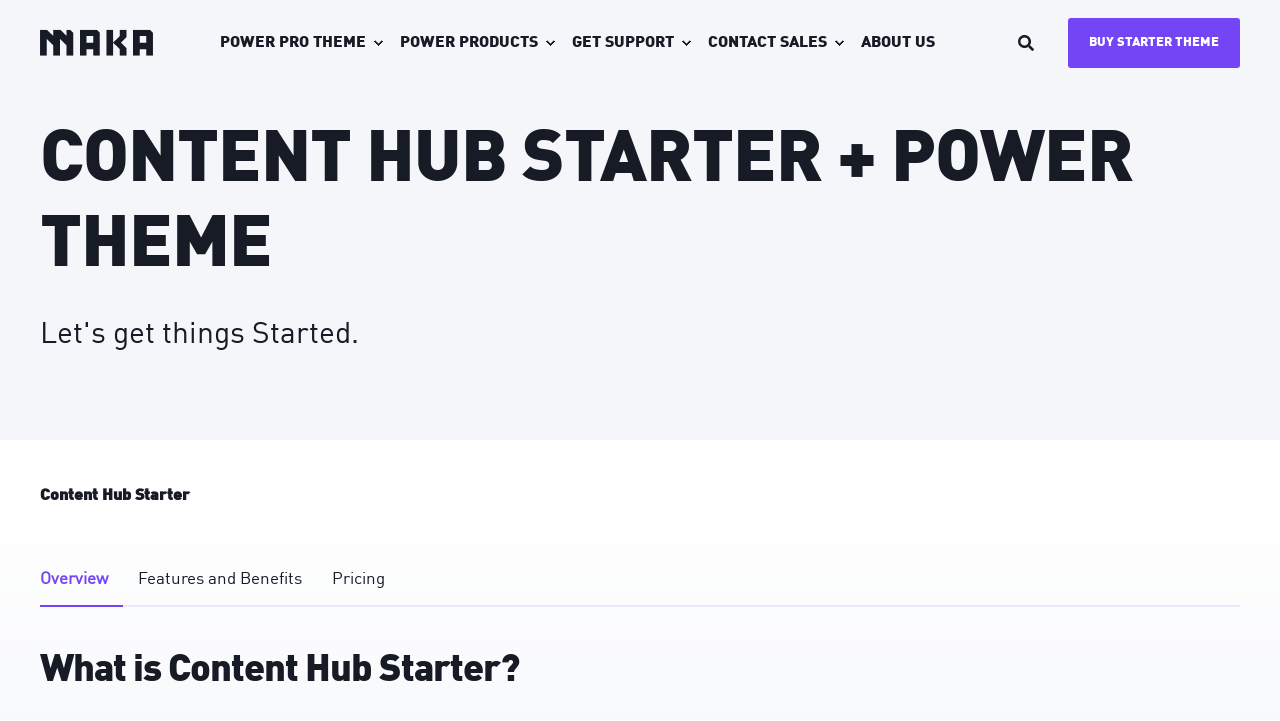

--- FILE ---
content_type: text/html; charset=UTF-8
request_url: https://www.maka-agency.com/power-hubspot-theme-for-cms-hub-starter
body_size: 16707
content:
<!doctype html><html lang="en"><head>
    <meta charset="utf-8">
    <title>CMS Hub Starter | POWER Theme Compatibility</title>
    <link rel="shortcut icon" href="https://www.maka-agency.com/hubfs/maka/Logos/maka-favicon.png">
    <meta name="description" content="Determine the best POWER theme for your HubSpot Subscription and compare all of the features">

    <style></style>

    

    

    

    
        
        
    
    <meta name="viewport" content="width=device-width, initial-scale=1">

    
    <meta property="og:description" content="Determine the best POWER theme for your HubSpot Subscription and compare all of the features">
    <meta property="og:title" content="CMS Hub Starter | POWER Theme Compatibility">
    <meta name="twitter:description" content="Determine the best POWER theme for your HubSpot Subscription and compare all of the features">
    <meta name="twitter:title" content="CMS Hub Starter | POWER Theme Compatibility">

    

    
    <style>
a.cta_button{-moz-box-sizing:content-box !important;-webkit-box-sizing:content-box !important;box-sizing:content-box !important;vertical-align:middle}.hs-breadcrumb-menu{list-style-type:none;margin:0px 0px 0px 0px;padding:0px 0px 0px 0px}.hs-breadcrumb-menu-item{float:left;padding:10px 0px 10px 10px}.hs-breadcrumb-menu-divider:before{content:'›';padding-left:10px}.hs-featured-image-link{border:0}.hs-featured-image{float:right;margin:0 0 20px 20px;max-width:50%}@media (max-width: 568px){.hs-featured-image{float:none;margin:0;width:100%;max-width:100%}}.hs-screen-reader-text{clip:rect(1px, 1px, 1px, 1px);height:1px;overflow:hidden;position:absolute !important;width:1px}
</style>

<link rel="stylesheet" href="https://www.maka-agency.com/hubfs/hub_generated/template_assets/1/40930445849/1767014899681/template_pwr.min.css">

        <style>
            body {
                margin:0px;
            }
            img:not([src]):not([srcset]) {
                visibility:hidden;
            }
        </style>
    
<link class="hs-async-css" rel="preload" href="https://www.maka-agency.com/hubfs/hub_generated/template_assets/1/106755228309/1767014876279/template_pwr-defer.min.css" as="style" onload="this.onload=null;this.rel='stylesheet'">
<noscript><link rel="stylesheet" href="https://www.maka-agency.com/hubfs/hub_generated/template_assets/1/106755228309/1767014876279/template_pwr-defer.min.css"></noscript>
<link rel="stylesheet" href="https://www.maka-agency.com/hubfs/hub_generated/template_assets/1/41203195716/1767014873542/template_custom-styles-maka.min.css">
<link rel="stylesheet" href="https://www.maka-agency.com/hubfs/hub_generated/template_assets/1/106753758467/1767014873535/template_pwr-burger.min.css" fetchpriority="low">
<link rel="stylesheet" href="https://www.maka-agency.com/hubfs/hub_generated/template_assets/1/106753758496/1767014884221/template_scroll-shadow.min.css" fetchpriority="low">
<link rel="stylesheet" href="https://www.maka-agency.com/hubfs/hub_generated/template_assets/1/106755328089/1767014883778/template_pwr-search.min.css" defer="true">
<link rel="stylesheet" href="https://www.maka-agency.com/hubfs/hub_generated/template_assets/1/106755279767/1767014875219/template_pwr-form.min.css" defer="true">
<style>#hs_cos_wrapper_header_page .hs-search-field__suggestions li a { padding-right:130px; }

#hs_cos_wrapper_header_page .hs-search-field__suggestions a:before { content:''; }
</style>
<style>#hs_cos_wrapper_header_page .pwr-header-advanced-mm:nth-child(1) .pwr-adc__wrapper { --col-padding:30px; }
</style>
<link class="hs-async-css" rel="preload" href="https://www.maka-agency.com/hubfs/hub_generated/template_assets/1/106755228267/1767014876787/template_advanced-content.min.css" as="style" onload="this.onload=null;this.rel='stylesheet'" fetchpriority="low">
<noscript><link rel="stylesheet" href="https://www.maka-agency.com/hubfs/hub_generated/template_assets/1/106755228267/1767014876787/template_advanced-content.min.css"></noscript>
<style>#hs_cos_wrapper_header_page a.pwr-adc__content-wrapper--ix-1-1-1:hover:before { background-color:rgba(255,255,255,0.15); }
</style>
<style>#hs_cos_wrapper_header_page .pwr-adc-content__image--1-1-1-1 {
  object-fit:cover;
  text-align:center;
}

@media (max-width:991px) {
  #hs_cos_wrapper_header_page .pwr-adc-content__image--1-1-1-1 {}
}

@media (max-width:575px) {
  #hs_cos_wrapper_header_page .pwr-adc-content__image--1-1-1-1 {}
}
</style>
<style>#hs_cos_wrapper_header_page a.pwr-adc__content-wrapper--ix-1-2-1:hover:before { background-color:rgba(255,255,255,0.15); }
</style>
<style>#hs_cos_wrapper_header_page .pwr-adc-content__image--1-2-1-1 {
  object-fit:cover;
  text-align:center;
}

@media (max-width:991px) {
  #hs_cos_wrapper_header_page .pwr-adc-content__image--1-2-1-1 {}
}

@media (max-width:575px) {
  #hs_cos_wrapper_header_page .pwr-adc-content__image--1-2-1-1 {}
}
</style>
<style>#hs_cos_wrapper_header_page a.pwr-adc__content-wrapper--ix-1-3-1:hover:before { background-color:rgba(255,255,255,0.15); }
</style>
<style>#hs_cos_wrapper_header_page .pwr-adc-content__image--1-3-1-1 {
  object-fit:cover;
  text-align:center;
}

@media (max-width:991px) {
  #hs_cos_wrapper_header_page .pwr-adc-content__image--1-3-1-1 {}
}

@media (max-width:575px) {
  #hs_cos_wrapper_header_page .pwr-adc-content__image--1-3-1-1 {}
}
</style>
<style>#hs_cos_wrapper_header_page a.pwr-adc__content-wrapper--ix-1-4-1:hover:before { background-color:rgba(255,255,255,0.15); }
</style>
<style>#hs_cos_wrapper_header_page .pwr-adc-content__image--1-4-1-1 {
  object-fit:cover;
  text-align:center;
}

@media (max-width:991px) {
  #hs_cos_wrapper_header_page .pwr-adc-content__image--1-4-1-1 {}
}

@media (max-width:575px) {
  #hs_cos_wrapper_header_page .pwr-adc-content__image--1-4-1-1 {}
}
</style>
<style>#hs_cos_wrapper_header_page a.pwr-adc__content-wrapper--ix-1-5-1:hover:before { background-color:rgba(0,0,0,0.0); }
</style>
<style>#hs_cos_wrapper_header_page .pwr-adc__content-wrapper--ix-1-5-1 { height:290px; }

@media (max-width:991px) {
  #hs_cos_wrapper_header_page .pwr-adc__content-wrapper--ix-1-5-1 { height:auto; }
}

@media (max-width:575px) {
  #hs_cos_wrapper_header_page .pwr-adc__content-wrapper--ix-1-5-1 { height:auto; }
}
</style>
<style>#hs_cos_wrapper_header_page .pwr-adc-content__image--1-5-1-1 {
  object-fit:cover;
  text-align:center;
}

@media (max-width:991px) {
  #hs_cos_wrapper_header_page .pwr-adc-content__image--1-5-1-1 {}
}

@media (max-width:575px) {
  #hs_cos_wrapper_header_page .pwr-adc-content__image--1-5-1-1 {}
}
</style>
<style>#hs_cos_wrapper_header_page .pwr-header-advanced-mm:nth-child(2) .pwr-adc__wrapper { --col-padding:30px; }
</style>
<style>#hs_cos_wrapper_header_page a.pwr-adc__content-wrapper--ix-2-1-1:hover:before { background-color:rgba(255,255,255,0.0); }
</style>
<style>#hs_cos_wrapper_header_page .pwr-adc__content-wrapper--ix-2-1-1 { height:290px; }

@media (max-width:991px) {
  #hs_cos_wrapper_header_page .pwr-adc__content-wrapper--ix-2-1-1 { height:auto; }
}

@media (max-width:575px) {
  #hs_cos_wrapper_header_page .pwr-adc__content-wrapper--ix-2-1-1 { height:auto; }
}
</style>
<style>#hs_cos_wrapper_header_page .pwr-header-advanced-mm:nth-child(3) .pwr-adc__wrapper { --col-padding:30px; }
</style>
<style>#hs_cos_wrapper_header_page .pwr-adc__content-wrapper--ix-3-1-1 { height:290px; }

@media (max-width:991px) {
  #hs_cos_wrapper_header_page .pwr-adc__content-wrapper--ix-3-1-1 { height:auto; }
}

@media (max-width:575px) {
  #hs_cos_wrapper_header_page .pwr-adc__content-wrapper--ix-3-1-1 { height:auto; }
}
</style>
<style>#hs_cos_wrapper_header_page .pwr-adc__content-wrapper--ix-3-2-1 { height:290px; }

@media (max-width:991px) {
  #hs_cos_wrapper_header_page .pwr-adc__content-wrapper--ix-3-2-1 { height:auto; }
}

@media (max-width:575px) {
  #hs_cos_wrapper_header_page .pwr-adc__content-wrapper--ix-3-2-1 { height:auto; }
}
</style>
<style>#hs_cos_wrapper_header_page .pwr-adc__content-wrapper--ix-3-3-1 { height:290px; }

@media (max-width:991px) {
  #hs_cos_wrapper_header_page .pwr-adc__content-wrapper--ix-3-3-1 { height:auto; }
}

@media (max-width:575px) {
  #hs_cos_wrapper_header_page .pwr-adc__content-wrapper--ix-3-3-1 { height:auto; }
}
</style>
<style>#hs_cos_wrapper_header_page .pwr-adc__content-wrapper--ix-3-4-1 { height:290px; }

@media (max-width:991px) {
  #hs_cos_wrapper_header_page .pwr-adc__content-wrapper--ix-3-4-1 { height:auto; }
}

@media (max-width:575px) {
  #hs_cos_wrapper_header_page .pwr-adc__content-wrapper--ix-3-4-1 { height:auto; }
}
</style>
<style>#hs_cos_wrapper_header_page .pwr-header-advanced-mm:nth-child(4) .pwr-adc__wrapper { --col-padding:40px; }

#hs_cos_wrapper_header_page .pwr-header-advanced-mm:nth-child(4) .pwr-adc__content-wrappers { gap:38px; }
</style>
<style>#hs_cos_wrapper_header_page a.pwr-adc__content-wrapper--ix-4-1-1:hover:before { background-color:rgba(255,255,255,0.15); }
</style>
<style>#hs_cos_wrapper_header_page .pwr-adc-content__image--4-1-1-1 {
  object-fit:cover;
  text-align:center;
}

@media (max-width:991px) {
  #hs_cos_wrapper_header_page .pwr-adc-content__image--4-1-1-1 {}
}

@media (max-width:575px) {
  #hs_cos_wrapper_header_page .pwr-adc-content__image--4-1-1-1 {}
}
</style>
<style>#hs_cos_wrapper_header_page a.pwr-adc__content-wrapper--ix-4-2-1:hover:before { background-color:rgba(255,255,255,0.15); }
</style>
<style>#hs_cos_wrapper_header_page .pwr-adc-content__image--4-2-1-1 {
  object-fit:cover;
  text-align:center;
}

@media (max-width:991px) {
  #hs_cos_wrapper_header_page .pwr-adc-content__image--4-2-1-1 {}
}

@media (max-width:575px) {
  #hs_cos_wrapper_header_page .pwr-adc-content__image--4-2-1-1 {}
}
</style>
<style>#hs_cos_wrapper_header_page a.pwr-adc__content-wrapper--ix-4-3-1:hover:before { background-color:rgba(255,255,255,0.15); }
</style>
<style>#hs_cos_wrapper_header_page .pwr-adc-content__image--4-3-1-1 {
  object-fit:cover;
  text-align:center;
}

@media (max-width:991px) {
  #hs_cos_wrapper_header_page .pwr-adc-content__image--4-3-1-1 {}
}

@media (max-width:575px) {
  #hs_cos_wrapper_header_page .pwr-adc-content__image--4-3-1-1 {}
}
</style>
<style>#hs_cos_wrapper_header_page a.pwr-adc__content-wrapper--ix-4-4-1:hover:before { background-color:rgba(255,255,255,0.15); }
</style>
<style>#hs_cos_wrapper_header_page .pwr-adc-content__image--4-4-1-1 {
  object-fit:cover;
  text-align:center;
}

@media (max-width:991px) {
  #hs_cos_wrapper_header_page .pwr-adc-content__image--4-4-1-1 {}
}

@media (max-width:575px) {
  #hs_cos_wrapper_header_page .pwr-adc-content__image--4-4-1-1 {}
}
</style>
<link rel="stylesheet" href="https://www.maka-agency.com/hubfs/hub_generated/template_assets/1/106753758471/1767014878642/template_pwr-mini.min.css">
<link rel="stylesheet" href="https://www.maka-agency.com/hubfs/hub_generated/template_assets/1/106755279780/1767014873713/template_pwr-sec-txt.min.css">
<link rel="stylesheet" href="https://www.maka-agency.com/hubfs/hub_generated/template_assets/1/106755279789/1767014876922/template_pwr-tabs.min.css">
<link rel="stylesheet" href="https://www.maka-agency.com/hubfs/hub_generated/template_assets/1/106755279767/1767014875219/template_pwr-form.min.css">
<link class="hs-async-css" rel="preload" href="https://www.maka-agency.com/hubfs/hub_generated/template_assets/1/77438696822/1767014881434/template_comparison-table.min.css" as="style" onload="this.onload=null;this.rel='stylesheet'">
<noscript><link rel="stylesheet" href="https://www.maka-agency.com/hubfs/hub_generated/template_assets/1/77438696822/1767014881434/template_comparison-table.min.css"></noscript>
<link class="hs-async-css" rel="preload" href="https://www.maka-agency.com/hubfs/hub_generated/template_assets/1/106753758496/1767014884221/template_scroll-shadow.min.css" as="style" onload="this.onload=null;this.rel='stylesheet'" fetchpriority="low">
<noscript><link rel="stylesheet" href="https://www.maka-agency.com/hubfs/hub_generated/template_assets/1/106753758496/1767014884221/template_scroll-shadow.min.css"></noscript>
<style>#hs_cos_wrapper_widget_1660096259144 .pwr-comparison-table { --compt-1st-col-width:200px; }
</style>
<link class="hs-async-css" rel="preload" href="https://www.maka-agency.com/hubfs/hub_generated/template_assets/1/106755279777/1767014876656/template_pwr-sec-price.min.css" as="style" onload="this.onload=null;this.rel='stylesheet'">
<noscript><link rel="stylesheet" href="https://www.maka-agency.com/hubfs/hub_generated/template_assets/1/106755279777/1767014876656/template_pwr-sec-price.min.css"></noscript>
<link class="hs-async-css" rel="preload" href="https://www.maka-agency.com/hubfs/hub_generated/template_assets/1/106755279762/1767014888164/template_pricing-toggle.min.css" as="style" onload="this.onload=null;this.rel='stylesheet'">
<noscript><link rel="stylesheet" href="https://www.maka-agency.com/hubfs/hub_generated/template_assets/1/106755279762/1767014888164/template_pricing-toggle.min.css"></noscript>
<link class="hs-async-css" rel="preload" href="https://www.maka-agency.com/hubfs/hub_generated/template_assets/1/106755228275/1767014886335/template_pwr-price.min.css" as="style" onload="this.onload=null;this.rel='stylesheet'">
<noscript><link rel="stylesheet" href="https://www.maka-agency.com/hubfs/hub_generated/template_assets/1/106755228275/1767014886335/template_pwr-price.min.css"></noscript>
<link class="hs-async-css" rel="preload" href="https://www.maka-agency.com/hubfs/hub_generated/template_assets/1/106755228303/1767014884508/template_pwr-tooltip.min.css" as="style" onload="this.onload=null;this.rel='stylesheet'" fetchpriority="low">
<noscript><link rel="stylesheet" href="https://www.maka-agency.com/hubfs/hub_generated/template_assets/1/106755228303/1767014884508/template_pwr-tooltip.min.css"></noscript>
<link class="hs-async-css" rel="preload" href="https://www.maka-agency.com/hubfs/hub_generated/template_assets/1/106755279771/1767014873535/template_pwr-sec-cta.min.css" as="style" onload="this.onload=null;this.rel='stylesheet'" fetchpriority="low">
<noscript><link rel="stylesheet" href="https://www.maka-agency.com/hubfs/hub_generated/template_assets/1/106755279771/1767014873535/template_pwr-sec-cta.min.css"></noscript>
<link class="hs-async-css" rel="preload" href="https://www.maka-agency.com/hubfs/hub_generated/template_assets/1/106755228269/1767014881524/template_pwr-footer.min.css" as="style" onload="this.onload=null;this.rel='stylesheet'" fetchpriority="low">
<noscript><link rel="stylesheet" href="https://www.maka-agency.com/hubfs/hub_generated/template_assets/1/106755228269/1767014881524/template_pwr-footer.min.css"></noscript>
<style>#hs_cos_wrapper_footer_page .pwr-footer__content .pwr-adc__wrapper { --col-padding:30px; }
</style>
<link class="hs-async-css" rel="preload" href="https://www.maka-agency.com/hubfs/hub_generated/template_assets/1/106755279783/1767014888141/template_pwr-social.min.css" as="style" onload="this.onload=null;this.rel='stylesheet'">
<noscript><link rel="stylesheet" href="https://www.maka-agency.com/hubfs/hub_generated/template_assets/1/106755279783/1767014888141/template_pwr-social.min.css"></noscript>
<link class="hs-async-css" rel="preload" href="https://www.maka-agency.com/hubfs/hub_generated/template_assets/1/106753758503/1767014879022/template_pwr-transitions.min.css" as="style" onload="this.onload=null;this.rel='stylesheet'">
<noscript><link rel="stylesheet" href="https://www.maka-agency.com/hubfs/hub_generated/template_assets/1/106753758503/1767014879022/template_pwr-transitions.min.css"></noscript>
<link class="hs-async-css" rel="preload" href="https://www.maka-agency.com/hubfs/hub_generated/template_assets/1/40930564869/1767014888184/template_custom-styles.min.css" as="style" onload="this.onload=null;this.rel='stylesheet'">
<noscript><link rel="stylesheet" href="https://www.maka-agency.com/hubfs/hub_generated/template_assets/1/40930564869/1767014888184/template_custom-styles.min.css"></noscript>
<style>
@font-face {
  font-family: "DIN";
  src: url("https://www.maka-agency.com/hubfs/font-black.woff") format("woff");
  font-display: swap;
  font-weight: 900;
}
</style>

<!-- Editor Styles -->
<style id="hs_editor_style" type="text/css">
.dnd_area-row-0-force-full-width-section > .row-fluid {
  max-width: none !important;
}
.dnd_area-row-2-force-full-width-section > .row-fluid {
  max-width: none !important;
}
.dnd_area-row-3-force-full-width-section > .row-fluid {
  max-width: none !important;
}
.dnd_area-row-4-force-full-width-section > .row-fluid {
  max-width: none !important;
}
/* HubSpot Styles (default) */
.dnd_area-row-0-padding {
  padding-top: 0px !important;
  padding-bottom: 0px !important;
  padding-left: 0px !important;
  padding-right: 0px !important;
}
.dnd_area-row-1-padding {
  padding-top: 40px !important;
  padding-bottom: 0px !important;
}
.dnd_area-row-2-padding {
  padding-top: 0px !important;
  padding-bottom: 0px !important;
  padding-left: 0px !important;
  padding-right: 0px !important;
}
.dnd_area-row-3-padding {
  padding-top: 0px !important;
  padding-bottom: 0px !important;
  padding-left: 0px !important;
  padding-right: 0px !important;
}
.dnd_area-row-4-padding {
  padding-top: 0px !important;
  padding-bottom: 0px !important;
}
/* HubSpot Styles (mobile) */
@media (max-width: 767px) {
  .dnd_area-row-2-padding {
    padding-left: 0px !important;
    padding-right: 0px !important;
  }
  .dnd_area-row-3-padding {
    padding-left: 0px !important;
    padding-right: 0px !important;
  }
}
</style>
    

    
    <link rel="canonical" href="https://www.maka-agency.com/power-hubspot-theme-for-cms-hub-starter">

<style>

.pwr-hero__tag {
  font-size: 16px; 
  line-height: 16px;
  letter-spacing: 0;
  text-transform: none;
  background-color: rgba(23, 27, 37, 0.8);
  padding: 8px 14px;
  border-radius: 6px;
  margin-bottom: 16px;
  display: inline-block;
}

.pwr-sec-image-boxes .pwr-sec__title--narrow,
.pwr-sec-image-boxes .pwr-sec-image-boxes__intro-sec {
  max-width: initial;
}

#hs_cos_wrapper_widget_1641981302251 .pwr-image-box__title {
  font-size: 18px;
  line-height: 1;
  text-transform: uppercase;
}

@media (max-width: 767px) {
  .pwr-sticky-sub-menu li.pwr--reset {
    display: block;
  }
}

.pwr-header__item--hot {
  display: initial;
  padding: 1px 5px 1px;
  border-radius: 4px;
  margin-left: 4px;
  color: #FFF;
  font-size: 10px;
  font-weight: 700;
  position: relative;
  bottom: 1px;
  background: #ff0052;
  background: -moz-linear-gradient(left, #ff2f00 0%, #ff0052 100%);
  background: -webkit-linear-gradient(left, #ff2f00 0%, #ff0052 100%);
  background: linear-gradient(to right, #ff2f00 0%, #ff0052 100%);
}

.pwr-header__item--new {
  background-color: #8ad751;
  display: initial;
  padding: 1px 5px 1px;
  border-radius: 4px;
  margin-left: 4px;
  color: #FFF;
  font-size: 10px;
  font-weight: 700;
  position: relative;
  bottom: 1px;
}

.pwr-header__item--trending {
  background-color: #21b6ff;
  display: initial;
  padding: 1px 5px 1px;
  border-radius: 4px;
  margin-left: 4px;
  color: #FFF;
  font-size: 10px;
  font-weight: 700;
  position: relative;
  bottom: 1px;
}

.pwr-header__menu--mega-menu .hs-menu-wrapper ul li:nth-child(4) li.hs-menu-depth-2>ul.hs-menu-children-wrapper {
  width: 260px;
}

#pwr-header-fixed .ring-container {
  position: absolute;
  display: inline-block;
  left: 2px;
  bottom: 60px;
}

#pwr-header-fixed .circle {
  width: 10px;
  height: 10px;
  background-color: #ff144ab3;
  border-radius: 50%;
  position: absolute;
  top: 7px;
  left: 10px;
}

#pwr-header-fixed .ringring {
  border: 2px solid #ff144a;
  -webkit-border-radius: 30px;
  height: 20px;
  width: 20px;
  position: absolute;
  left: 5px;
  top: 2px;
  -webkit-animation: pulsate 2s ease-out;
  -webkit-animation-iteration-count: infinite;
  opacity: 0.0;
}

@-webkit-keyframes pulsate {
  0% {
    -webkit-transform: scale(0.1, 0.1);
    opacity: 0.0;
  }

  50% {
    opacity: 1.0;
  }

  100% {
    -webkit-transform: scale(1.2, 1.2);
    opacity: 0.0;
  }
}

.pwr-header li.hs-menu-item.hs-menu-depth-3 a {
  font-weight: 600;
}

.pwr-header__menu--mega-menu .hs-menu-wrapper li.hs-menu-depth-2>a {
  margin-bottom: 16px !important;
}

.pwr-header-advanced-mm--shadow {
  box-shadow: 0 15px 30px rgb(0 0 0 / 5%);
}

.pwr-header [data-target="2"] li.hs-menu-item.hs-menu-depth-1>a {
  font-weight: 700 !important;
}

.pwr-sidebar-widget-form .hs-submit {
  right: 1px;
  top: 2px;
  height: 50px;
}

.pwr-sidebar-widget-form .hs-email .hs-input {
  background-color: #fff;
}

.hs-content-id-66764364822 h1 {
  text-transform: none;
}

.pwr-header__item--highlight {
  background: linear-gradient(to right,
      #7953cd 20%,
      #00affa 30%,
      #0190cd 70%,
      #764ada 80%);
  -webkit-background-clip: text;
  background-clip: text;
  -webkit-text-fill-color: transparent;
  text-fill-color: transparent;
  background-size: 500% auto;
  animation: textShine 5s ease-in-out infinite alternate;
}

@keyframes textShine {
  0% {
    background-position: 0% 50%;
  }

  100% {
    background-position: 100% 50%;
  }
}
  
  .pwr-footer__content .pwr-adc-content--simple-menu .hs-menu-item a {
    text-transform: initial !important;
}
</style> 
<meta property="og:url" content="https://www.maka-agency.com/power-hubspot-theme-for-cms-hub-starter">
<meta name="twitter:card" content="summary">
<meta http-equiv="content-language" content="en">






	
  <meta name="generator" content="HubSpot"></head>
  <body>
    <div class="body-wrapper   hs-content-id-72665592921 hs-site-page page  
    pwr-v--47 line-numbers"><div id="hs_cos_wrapper_page_settings" class="hs_cos_wrapper hs_cos_wrapper_widget hs_cos_wrapper_type_module" style="" data-hs-cos-general-type="widget" data-hs-cos-type="module"></div><div data-global-resource-path="POWER THEME MAKA/templates/partials/header.html"><header class="header">

    
    <a href="#main-content" class="pwr-header__skip">Skip to content</a><div class="header__container"><div id="hs_cos_wrapper_header_page" class="hs_cos_wrapper hs_cos_wrapper_widget hs_cos_wrapper_type_module" style="" data-hs-cos-general-type="widget" data-hs-cos-type="module"><!-- templateType: none -->
<style>
    .pwr--page-editor-fix {
        max-height: 120px;
    }
 </style>



<div id="pwr-js-burger" class="pwr-burger closed vanilla pwr--light pwr--page-editor-fix ">
  <a href="#" id="pwr-js-burger__trigger-close" aria-label="Close Burger Menu" class="pwr-burger__trigger-close vanilla">
    Close <span class="pwr-burger__icon-close"></span>
  </a>
          
            
          
          <div class="pwr-burger__menu pwr-js-menu pwr-scroll-shadow__wrapper pwr-scroll-shadow__wrapper--vert pwr-scroll-shadow__root pwr-scroll-shadow__root--vert"><span id="hs_cos_wrapper_menu_82664708701" class="hs_cos_wrapper hs_cos_wrapper_widget hs_cos_wrapper_type_menu" style="" data-hs-cos-general-type="widget" data-hs-cos-type="menu"><div class="hs-menu-wrapper pwr-a11y-menu no-flyouts hs-menu-flow-vertical" aria-label="burger" role="navigation" data-sitemap-name="default" id="hs_menu_wrapper_menu_82664708701" data-menu-id="82664708701" ">
            <ul role="menu">
                
                    <li class="hs-menu-item hs-menu-depth-1 hs-item-has-children" role="none">
        <a href="https://www.maka-agency.com/power-theme" role="menuitem" aria-haspopup="true" aria-expanded="false"><span class="focus-target">POWER Pro Theme</span></a>
    <div class="pwr-menu_submenu-btn keyboard-clickable" role="menuitem" tabindex="0" aria-label="Expand POWER Pro Theme">
        <div class="pwr-menu_submenu-arrow"></div>
    </div><ul role="menu" class="hs-menu-children-wrapper pwr-menu_submenu-child-wrapper">
            <li class="hs-menu-item hs-menu-depth-2 " role="none">
        <a href="https://www.maka-agency.com/power-theme" role="menuitem"><span class="focus-target">Live Demo</span></a>
    </li>
            <li class="hs-menu-item hs-menu-depth-2 " role="none">
        <a href="https://pagespeed.web.dev/report?url=https://www.maka-agency.com/&amp;form_factor=desktop" role="menuitem"><span class="focus-target">Speed Check</span></a>
    </li>
            <li class="hs-menu-item hs-menu-depth-2 " role="none">
        <a href="https://www.maka-agency.com/book-a-demo-or-q-and-a" role="menuitem"><span class="focus-target">Request Trial</span></a>
    </li>
            <li class="hs-menu-item hs-menu-depth-2 " role="none">
        <a href="https://www.maka-agency.com/power-customer-showcase" role="menuitem"><span class="focus-target">Client Showcase</span></a>
    </li></ul>
    </li>
                    
                    <li class="hs-menu-item hs-menu-depth-1 hs-item-has-children" role="none">
        <a href="https://www.maka-agency.com/marketplace" role="menuitem" aria-haspopup="true" aria-expanded="false"><span class="focus-target">POWER Products</span></a>
    <div class="pwr-menu_submenu-btn keyboard-clickable" role="menuitem" tabindex="0" aria-label="Expand POWER Products">
        <div class="pwr-menu_submenu-arrow"></div>
    </div><ul role="menu" class="hs-menu-children-wrapper pwr-menu_submenu-child-wrapper">
            <li class="hs-menu-item hs-menu-depth-2 " role="none">
        <a href="https://www.maka-agency.com/marketplace" role="menuitem"><span class="focus-target">All Products</span></a>
    </li>
            <li class="hs-menu-item hs-menu-depth-2 " role="none">
        <a href="https://www.maka-agency.com/power-theme" role="menuitem"><span class="focus-target">POWER Theme</span></a>
    </li></ul>
    </li>
                    
                    <li class="hs-menu-item hs-menu-depth-1 hs-item-has-children" role="none">
        <a href="javascript:;" role="menuitem" tabindex="-1">Get Support</a>
    <div class="pwr-menu_submenu-btn keyboard-clickable" role="menuitem" tabindex="0" aria-label="Expand Get Support">
        <div class="pwr-menu_submenu-arrow"></div>
    </div><ul role="menu" class="hs-menu-children-wrapper pwr-menu_submenu-child-wrapper">
            <li class="hs-menu-item hs-menu-depth-2 " role="none">
        <a href="https://www.maka-agency.com/documentation/getting-started-with-power-theme" role="menuitem"><span class="focus-target">Documentation</span></a>
    </li>
            <li class="hs-menu-item hs-menu-depth-2 " role="none">
        <a href="https://www.maka-agency.com/hubspot-custom-modules/power-theme-module-library" role="menuitem"><span class="focus-target">Module Library</span></a>
    </li>
            <li class="hs-menu-item hs-menu-depth-2 " role="none">
        <a href="https://www.maka-agency.com/power-video-tutorials" role="menuitem"><span class="focus-target">Video Tutorials</span></a>
    </li>
            <li class="hs-menu-item hs-menu-depth-2 " role="none">
        <a href="https://www.maka-agency.com/frequently-asked-questions" role="menuitem"><span class="focus-target">FAQs</span></a>
    </li>
            <li class="hs-menu-item hs-menu-depth-2 " role="none">
        <a href="https://www.maka-agency.com/submit-support-ticket" role="menuitem"><span class="focus-target">Submit a Ticket</span></a>
    </li></ul>
    </li>
                    
                    <li class="hs-menu-item hs-menu-depth-1 hs-item-has-children" role="none">
        <a href="javascript:;" role="menuitem" tabindex="-1">Contact Sales</a>
    <div class="pwr-menu_submenu-btn keyboard-clickable" role="menuitem" tabindex="0" aria-label="Expand Contact Sales">
        <div class="pwr-menu_submenu-arrow"></div>
    </div><ul role="menu" class="hs-menu-children-wrapper pwr-menu_submenu-child-wrapper">
            <li class="hs-menu-item hs-menu-depth-2 " role="none">
        <a href="https://www.maka-agency.com/book-a-demo-or-q-and-a" role="menuitem"><span class="focus-target">Pre-Purchase Consultation</span></a>
    </li>
            <li class="hs-menu-item hs-menu-depth-2 " role="none">
        <a href="https://www.maka-agency.com/request-a-quote" role="menuitem"><span class="focus-target">Request a Quote</span></a>
    </li>
            <li class="hs-menu-item hs-menu-depth-2 " role="none">
        <a href="https://www.maka-agency.com/power-pro-credits" role="menuitem"><span class="focus-target">Pro Credits</span></a>
    </li>
            <li class="hs-menu-item hs-menu-depth-2 " role="none">
        <a href="https://www.maka-agency.com/contact" role="menuitem"><span class="focus-target">Contact Us / Live Chat</span></a>
    </li></ul>
    </li>
                    
                    <li class="hs-menu-item hs-menu-depth-1 " role="none">
        <a href="https://www.maka-agency.com/about-us" role="menuitem"><span class="focus-target">About Us</span></a>
    </li>
                    </ul>
        </div></span></div><div class="pwr-burger-bottom-bar pwr-a11y-menu"><div class="pwr-burger-bottom-bar__item hs-search-field">
      <a href="#" id="pwr-js-burger-search__trigger" class="pwr-burger-bottom-bar__item-link pwr-burger-search__trigger" tabindex="-1">
        <div class="pwr-header-right-bar__icon pwr--padding-r-sm"><span id="hs_cos_wrapper_header_page_" class="hs_cos_wrapper hs_cos_wrapper_widget hs_cos_wrapper_type_icon" style="" data-hs-cos-general-type="widget" data-hs-cos-type="icon"><svg version="1.0" xmlns="http://www.w3.org/2000/svg" viewbox="0 0 512 512" aria-hidden="true"><g id="search1_layer"><path d="M505 442.7L405.3 343c-4.5-4.5-10.6-7-17-7H372c27.6-35.3 44-79.7 44-128C416 93.1 322.9 0 208 0S0 93.1 0 208s93.1 208 208 208c48.3 0 92.7-16.4 128-44v16.3c0 6.4 2.5 12.5 7 17l99.7 99.7c9.4 9.4 24.6 9.4 33.9 0l28.3-28.3c9.4-9.4 9.4-24.6.1-34zM208 336c-70.7 0-128-57.2-128-128 0-70.7 57.2-128 128-128 70.7 0 128 57.2 128 128 0 70.7-57.2 128-128 128z" /></g></svg></span></div>
        <span>SEARCH</span>
        <div class="pwr-menu_submenu-btn keyboard-clickable" role="menuitem" tabindex="0" aria-label="Expand SEARCH">
        <div class="pwr-menu_submenu-arrow"></div>
    </div>
      </a>
      <div id="pwr-js-burger-search__inner" class="pwr-burger-bottom-bar__inner pwr-burger-search__inner pwr-form pwr-form--style-1">
    <div id="hs-search-field__translations"></div>

    <div class="hs-search-field__bar"> 
        <form action="/hs-search-results">
            <div class="pwr--relative">
                <input type="text" id="pwr-js-burger-search__input" class="pwr-burger-search__input hs-search-field__input" name="term" autocomplete="off" aria-label="Enter search Term" placeholder="Type search here">
          <button class="pwr-search-field__icon" type="submit" aria-label="Perform Search"><span id="hs_cos_wrapper_header_page_" class="hs_cos_wrapper hs_cos_wrapper_widget hs_cos_wrapper_type_icon" style="" data-hs-cos-general-type="widget" data-hs-cos-type="icon"><svg version="1.0" xmlns="http://www.w3.org/2000/svg" viewbox="0 0 512 512" aria-hidden="true"><g id="search2_layer"><path d="M505 442.7L405.3 343c-4.5-4.5-10.6-7-17-7H372c27.6-35.3 44-79.7 44-128C416 93.1 322.9 0 208 0S0 93.1 0 208s93.1 208 208 208c48.3 0 92.7-16.4 128-44v16.3c0 6.4 2.5 12.5 7 17l99.7 99.7c9.4 9.4 24.6 9.4 33.9 0l28.3-28.3c9.4-9.4 9.4-24.6.1-34zM208 336c-70.7 0-128-57.2-128-128 0-70.7 57.2-128 128-128 70.7 0 128 57.2 128 128 0 70.7-57.2 128-128 128z" /></g></svg></span></button>
            </div>
            <input type="hidden" name="limit" value="5"><input type="hidden" name="property" value="title"><input type="hidden" name="property" value="description"><input type="hidden" name="property" value="html"><input type="hidden" name="property" value="author_full_name"><input type="hidden" name="property" value="author_handle"><input type="hidden" name="property" value="tag"><input type="hidden" name="type" value="SITE_PAGE"><input type="hidden" name="type" value="LISTING_PAGE"><input type="hidden" name="type" value="BLOG_POST"><input type="hidden" name="type" value="KNOWLEDGE_ARTICLE"></form>
    </div></div>
    </div><div class="pwr-burger-bottom-bar__item pwr-cta pwr-cta--primary-solid  ">                   
        <a href="https://ecosystem.hubspot.com/marketplace/website/power-starter-theme-by-maka-agency" target="_blank" rel="noopener" class="pwr-cta_button " role="button">Buy Starter Theme</a>
      </div></div>
</div><div id="pwr-header-fixed__spacer" class="pwr-header-fixed__spacer vanilla"></div><div id="pwr-header-fixed" class="pwr-header vanilla pwr-header-fixed  pwr--light pwr-header--transparent pwr-header--light-on-scroll  pwr--page-editor-fix " data-mm-anim-fot-reveal="true" data-mm-anim-slide="true" data-mm-anim-fade="true">
  <div class="page-center pwr-header--padding">
    <div class="pwr-header-full pwr--clearfix">
      <div class="pwr-header-logo pwr-header-logo--has-sticky"><a class="pwr-header__logo-link" href="http://maka-agency.com" aria-label="Back to Home">
        
        
        
        <img src="https://www.maka-agency.com/hubfs/maka/Logos/logo-maka-dark-200xHS.svg" alt="logo-maka-dark-200xHS" class="pwr-header-logo__img" width="113" height="27"><img src="https://www.maka-agency.com/hubfs/maka/Logos/logo-maka-dark-200xHS.svg" alt="logo-maka-dark-200xHS" class="pwr-header-logo__img--sticky" width="113" height="27" fetchpriority="low" decoding="async"></a>
      </div><div id="pwr-js-header__menu" class="pwr-header__menu pwr-header__menu--narrow-24  pwr-header__menu--adv-mega-menu pwr-header__menu--dropdown " style="left: 14%;"><div class="pwr-js-menu"><span id="hs_cos_wrapper_menu_82664708701" class="hs_cos_wrapper hs_cos_wrapper_widget hs_cos_wrapper_type_menu" style="" data-hs-cos-general-type="widget" data-hs-cos-type="menu"><div class="hs-menu-wrapper pwr-a11y-menu flyouts hs-menu-flow-horizontal" aria-label="main" role="navigation" data-sitemap-name="default" id="hs_menu_wrapper_menu_82664708701" data-menu-id="82664708701" ">
            <ul role="menu">
                
                    <li class="hs-menu-item hs-menu-depth-1 hs-item-has-children" role="none">
        <a href="https://www.maka-agency.com/power-theme" role="menuitem" aria-haspopup="true" aria-expanded="false"><span class="focus-target">POWER Pro Theme</span></a>
    <div class="pwr-menu_submenu-btn keyboard-clickable" role="menuitem" tabindex="0" aria-label="Expand POWER Pro Theme" aria-haspopup="true">
        <div class="pwr-menu_submenu-arrow"></div>
    </div><ul role="menu" class="hs-menu-children-wrapper pwr-menu_submenu-child-wrapper">
            <li class="hs-menu-item hs-menu-depth-2 " role="none">
        <a href="https://www.maka-agency.com/power-theme" role="menuitem"><span class="focus-target">Live Demo</span></a>
    </li>
            <li class="hs-menu-item hs-menu-depth-2 " role="none">
        <a href="https://pagespeed.web.dev/report?url=https://www.maka-agency.com/&amp;form_factor=desktop" role="menuitem"><span class="focus-target">Speed Check</span></a>
    </li>
            <li class="hs-menu-item hs-menu-depth-2 " role="none">
        <a href="https://www.maka-agency.com/book-a-demo-or-q-and-a" role="menuitem"><span class="focus-target">Request Trial</span></a>
    </li>
            <li class="hs-menu-item hs-menu-depth-2 " role="none">
        <a href="https://www.maka-agency.com/power-customer-showcase" role="menuitem"><span class="focus-target">Client Showcase</span></a>
    </li></ul>
    </li>
                    
                    <li class="hs-menu-item hs-menu-depth-1 hs-item-has-children" role="none">
        <a href="https://www.maka-agency.com/marketplace" role="menuitem" aria-haspopup="true" aria-expanded="false"><span class="focus-target">POWER Products</span></a>
    <div class="pwr-menu_submenu-btn keyboard-clickable" role="menuitem" tabindex="0" aria-label="Expand POWER Products" aria-haspopup="true">
        <div class="pwr-menu_submenu-arrow"></div>
    </div><ul role="menu" class="hs-menu-children-wrapper pwr-menu_submenu-child-wrapper">
            <li class="hs-menu-item hs-menu-depth-2 " role="none">
        <a href="https://www.maka-agency.com/marketplace" role="menuitem"><span class="focus-target">All Products</span></a>
    </li>
            <li class="hs-menu-item hs-menu-depth-2 " role="none">
        <a href="https://www.maka-agency.com/power-theme" role="menuitem"><span class="focus-target">POWER Theme</span></a>
    </li></ul>
    </li>
                    
                    <li class="hs-menu-item hs-menu-depth-1 hs-item-has-children" role="none">
        <a href="javascript:;" role="menuitem" tabindex="-1">Get Support</a>
    <div class="pwr-menu_submenu-btn keyboard-clickable" role="menuitem" tabindex="0" aria-label="Expand Get Support" aria-haspopup="true">
        <div class="pwr-menu_submenu-arrow"></div>
    </div><ul role="menu" class="hs-menu-children-wrapper pwr-menu_submenu-child-wrapper">
            <li class="hs-menu-item hs-menu-depth-2 " role="none">
        <a href="https://www.maka-agency.com/documentation/getting-started-with-power-theme" role="menuitem"><span class="focus-target">Documentation</span></a>
    </li>
            <li class="hs-menu-item hs-menu-depth-2 " role="none">
        <a href="https://www.maka-agency.com/hubspot-custom-modules/power-theme-module-library" role="menuitem"><span class="focus-target">Module Library</span></a>
    </li>
            <li class="hs-menu-item hs-menu-depth-2 " role="none">
        <a href="https://www.maka-agency.com/power-video-tutorials" role="menuitem"><span class="focus-target">Video Tutorials</span></a>
    </li>
            <li class="hs-menu-item hs-menu-depth-2 " role="none">
        <a href="https://www.maka-agency.com/frequently-asked-questions" role="menuitem"><span class="focus-target">FAQs</span></a>
    </li>
            <li class="hs-menu-item hs-menu-depth-2 " role="none">
        <a href="https://www.maka-agency.com/submit-support-ticket" role="menuitem"><span class="focus-target">Submit a Ticket</span></a>
    </li></ul>
    </li>
                    
                    <li class="hs-menu-item hs-menu-depth-1 hs-item-has-children" role="none">
        <a href="javascript:;" role="menuitem" tabindex="-1">Contact Sales</a>
    <div class="pwr-menu_submenu-btn keyboard-clickable" role="menuitem" tabindex="0" aria-label="Expand Contact Sales" aria-haspopup="true">
        <div class="pwr-menu_submenu-arrow"></div>
    </div><ul role="menu" class="hs-menu-children-wrapper pwr-menu_submenu-child-wrapper">
            <li class="hs-menu-item hs-menu-depth-2 " role="none">
        <a href="https://www.maka-agency.com/book-a-demo-or-q-and-a" role="menuitem"><span class="focus-target">Pre-Purchase Consultation</span></a>
    </li>
            <li class="hs-menu-item hs-menu-depth-2 " role="none">
        <a href="https://www.maka-agency.com/request-a-quote" role="menuitem"><span class="focus-target">Request a Quote</span></a>
    </li>
            <li class="hs-menu-item hs-menu-depth-2 " role="none">
        <a href="https://www.maka-agency.com/power-pro-credits" role="menuitem"><span class="focus-target">Pro Credits</span></a>
    </li>
            <li class="hs-menu-item hs-menu-depth-2 " role="none">
        <a href="https://www.maka-agency.com/contact" role="menuitem"><span class="focus-target">Contact Us / Live Chat</span></a>
    </li></ul>
    </li>
                    
                    <li class="hs-menu-item hs-menu-depth-1 " role="none">
        <a href="https://www.maka-agency.com/about-us" role="menuitem"><span class="focus-target">About Us</span></a>
    </li>
                    </ul>
        </div></span></div></div><div id="pwr-js-header-right-bar" class="pwr-header-right-bar "><div class="pwr-header-right-bar__item vanilla pwr-header-right-bar__search focus-target__icon">
          <a href="#" id="pwr-js-header-search__trigger" aria-label="Open Search" class="pwr-header-right-bar__link">
            <div class="pwr-header-right-bar__icon"><span id="hs_cos_wrapper_header_page_" class="hs_cos_wrapper hs_cos_wrapper_widget hs_cos_wrapper_type_icon" style="" data-hs-cos-general-type="widget" data-hs-cos-type="icon"><svg version="1.0" xmlns="http://www.w3.org/2000/svg" viewbox="0 0 512 512" aria-hidden="true"><g id="search3_layer"><path d="M505 442.7L405.3 343c-4.5-4.5-10.6-7-17-7H372c27.6-35.3 44-79.7 44-128C416 93.1 322.9 0 208 0S0 93.1 0 208s93.1 208 208 208c48.3 0 92.7-16.4 128-44v16.3c0 6.4 2.5 12.5 7 17l99.7 99.7c9.4 9.4 24.6 9.4 33.9 0l28.3-28.3c9.4-9.4 9.4-24.6.1-34zM208 336c-70.7 0-128-57.2-128-128 0-70.7 57.2-128 128-128 70.7 0 128 57.2 128 128 0 70.7-57.2 128-128 128z" /></g></svg></span></div>
          </a>
        </div><div class="pwr-header-right-bar__item pwr-header-right-bar__cta pwr-cta pwr-cta--primary-solid  ">
            <a href="https://ecosystem.hubspot.com/marketplace/website/power-starter-theme-by-maka-agency" target="_blank" rel="noopener" class="pwr-cta_button " role="button">Buy Starter Theme</a>
          </div></div><div id="pwr-js-header-search" class="pwr-header-search vanilla hs-search-field">
        <div class="pwr-header-search__inner">
    <div id="hs-search-field__translations"></div>

    <div class="hs-search-field__bar"> 
        <form action="/hs-search-results">
            <div class="pwr--relative">
                <input type="text" id="pwr-header-search__input" class="pwr-header-search__input hs-search-field__input hs-search-field__input" name="term" autocomplete="off" aria-label="Enter search Term" placeholder="">
            <button class="pwr-search-field__icon" type="submit" aria-label="Perform Search"><span id="hs_cos_wrapper_header_page_" class="hs_cos_wrapper hs_cos_wrapper_widget hs_cos_wrapper_type_icon" style="" data-hs-cos-general-type="widget" data-hs-cos-type="icon"><svg version="1.0" xmlns="http://www.w3.org/2000/svg" viewbox="0 0 512 512" aria-hidden="true"><g id="search4_layer"><path d="M505 442.7L405.3 343c-4.5-4.5-10.6-7-17-7H372c27.6-35.3 44-79.7 44-128C416 93.1 322.9 0 208 0S0 93.1 0 208s93.1 208 208 208c48.3 0 92.7-16.4 128-44v16.3c0 6.4 2.5 12.5 7 17l99.7 99.7c9.4 9.4 24.6 9.4 33.9 0l28.3-28.3c9.4-9.4 9.4-24.6.1-34zM208 336c-70.7 0-128-57.2-128-128 0-70.7 57.2-128 128-128 70.7 0 128 57.2 128 128 0 70.7-57.2 128-128 128z" /></g></svg></span></button>
            <a href="#" id="pwr-js-header-search__close" aria-label="Close Search" class="pwr-header-search__close">
              <span class="pwr-header-search__close-icon"></span>
            </a>
            </div>
            <input type="hidden" name="limit" value="5"><input type="hidden" name="property" value="title"><input type="hidden" name="property" value="description"><input type="hidden" name="property" value="html"><input type="hidden" name="property" value="author_full_name"><input type="hidden" name="property" value="author_handle"><input type="hidden" name="property" value="tag"><input type="hidden" name="type" value="SITE_PAGE"><input type="hidden" name="type" value="LISTING_PAGE"><input type="hidden" name="type" value="BLOG_POST"><input type="hidden" name="type" value="KNOWLEDGE_ARTICLE"><div class="hs-search-field__suggestions">
                <div class="pwr-suggestions-panel">
                    <div class="pwr-suggestions--title"></div>
                    <div class="pwr-suggestions-wrapper"></div>
                </div>
            </div></form>
    </div></div>
      </div><a href="#" id="pwr-js-burger__trigger-open" aria-label="Open Burger Menu" " class="pwr-burger__trigger-open vanilla keyboard-clickable  pwr-burger__trigger-open--mobile-only">
        <div class="pwr-burger__icon-open">
          <span></span>
        </div>
      </a></div>
  </div>
        
        <div class="pwr-header-advanced-mms"><div class="pwr-header-advanced-mm pwr--full-width pwr-header-advanced-mm--shadow pwr-header-advanced-mm--border-radius-bottom  pwr--relative" data-target="1">
                    <div class="pwr-adc pwr-adc__height-mode--standard pwr-adc--border-top pwr--light lazyload" style="">
                        <div class="pwr-adc__wrapper"><div class="pwr-adc-main pwr--full-width pwr--relative"><div class="pwr-adc__cols pwr-adc-main__cols   pwr--relative">
	<div class="pwr-adc__col pwr-adc__col--width-2 pwr-adc__col--border-right pwr--align-fcol-m   pwr--relative lazyload" style="">
        

        <div class="pwr-adc__content-wrappers "><a href="https://www.maka-agency.com/power-theme" target="_blank" rel="noopener nofollow" class="pwr-adc__content-wrapper pwr-adc__content-wrapper--ix-1-1-1 
                            pwr--align-fcol-m   pwr--align-c   pwr--light pwr--relative lazyload " style="
        
    " data-index="1">
                    

                    <div class="pwr-adc-content pwr-adc-content--image " style="margin-bottom: 24px;"><div class="pwr-adc-content__image-wrapper"><img src="https://www.maka-agency.com/hs-fs/hubfs/maka-mm-live-demo.webp?width=600&amp;name=maka-mm-live-demo.webp" srcset="https://www.maka-agency.com/hs-fs/hubfs/maka-mm-live-demo.webp?width=300&amp;name=maka-mm-live-demo.webp 300w, https://www.maka-agency.com/hs-fs/hubfs/maka-mm-live-demo.webp?width=575&amp;name=maka-mm-live-demo.webp 575w, https://www.maka-agency.com/hs-fs/hubfs/maka-mm-live-demo.webp?width=600&amp;name=maka-mm-live-demo.webp 600w" class="pwr-adc-content__image--1-1-1-1 pwr--align-div-l  " alt="maka-mm-live-demo" width="600" style="aspect-ratio: 1.5831134564643798; "></div></div><div class="pwr-adc-content pwr-adc-content--title ">
        <div class="pwr-adc-content__title pwr-adc-content__title--1-1-1-2" style="font-size: max(var(--fs-min), calc(18px * var(--adv-fs-factor, 1) ) ); line-height: 1.1111111111111112em;">Live Demo</div></div><div class="pwr-adc-content pwr-adc-content--text "><div class="pwr-adc-content__text pwr-rich-text"><p style="line-height: 1.5; font-size: 13px;">Explore the Live Demo to see POWER Pro in action today</p>
<p style="line-height: 1.5; font-size: 13px;"><span style="color: #7445f5;"><strong>DISCOVER POWER</strong></span></p></div></div></a></div>								
	</div>
	<div class="pwr-adc__col pwr-adc__col--width-2 pwr-adc__col--border-right pwr--align-fcol-m   pwr--relative lazyload" style="">
        

        <div class="pwr-adc__content-wrappers "><a href="https://pagespeed.web.dev/report?url=https://www.maka-agency.com/&amp;form_factor=desktop" target="_blank" rel="noopener nofollow" class="pwr-adc__content-wrapper pwr-adc__content-wrapper--ix-1-2-1 
                            pwr--align-fcol-t   pwr--align-c   pwr--light pwr--relative lazyload " style="
        
    " data-index="1">
                    

                    <div class="pwr-adc-content pwr-adc-content--image " style="margin-bottom: 24px;"><div class="pwr-adc-content__image-wrapper"><img src="https://www.maka-agency.com/hs-fs/hubfs/maka-mm-performance.webp?width=600&amp;name=maka-mm-performance.webp" srcset="https://www.maka-agency.com/hs-fs/hubfs/maka-mm-performance.webp?width=300&amp;name=maka-mm-performance.webp 300w, https://www.maka-agency.com/hs-fs/hubfs/maka-mm-performance.webp?width=575&amp;name=maka-mm-performance.webp 575w, https://www.maka-agency.com/hs-fs/hubfs/maka-mm-performance.webp?width=600&amp;name=maka-mm-performance.webp 600w" class="pwr-adc-content__image--1-2-1-1 pwr--align-div-l  " alt="maka-mm-performance" width="600" style="aspect-ratio: 1.5831134564643798; "></div></div><div class="pwr-adc-content pwr-adc-content--title ">
        <div class="pwr-adc-content__title pwr-adc-content__title--1-2-1-2" style="font-size: max(var(--fs-min), calc(18px * var(--adv-fs-factor, 1) ) ); line-height: 1.1111111111111112em;">Speed Check</div></div><div class="pwr-adc-content pwr-adc-content--text "><div class="pwr-adc-content__text pwr-rich-text"><p style="line-height: 1.5; font-size: 13px;"><span>Test POWER’s speed yourself and see real results</span></p>
<p style="line-height: 1.5; font-size: 13px; color: var(--clr-btn-primary);"><strong>RUN A SPEED TEST</strong></p></div></div></a></div>								
	</div>
	<div class="pwr-adc__col pwr-adc__col--width-2 pwr-adc__col--border-right pwr--align-fcol-m   pwr--relative lazyload" style="">
        

        <div class="pwr-adc__content-wrappers "><a href="https://www.maka-agency.com/book-a-demo-or-q-and-a" target="_blank" rel="noopener nofollow" class="pwr-adc__content-wrapper pwr-adc__content-wrapper--ix-1-3-1 pwr-adc__content-wrapper--border-radius 
                            pwr--align-fcol-t   pwr--align-c   pwr--light pwr--relative lazyload " style="
        
    " data-index="1">
                    

                    <div class="pwr-adc-content pwr-adc-content--image " style="margin-bottom: 24px;"><div class="pwr-adc-content__image-wrapper"><img src="https://www.maka-agency.com/hs-fs/hubfs/maka-mm-trial.webp?width=600&amp;name=maka-mm-trial.webp" srcset="https://www.maka-agency.com/hs-fs/hubfs/maka-mm-trial.webp?width=300&amp;name=maka-mm-trial.webp 300w, https://www.maka-agency.com/hs-fs/hubfs/maka-mm-trial.webp?width=575&amp;name=maka-mm-trial.webp 575w, https://www.maka-agency.com/hs-fs/hubfs/maka-mm-trial.webp?width=600&amp;name=maka-mm-trial.webp 600w" class="pwr-adc-content__image--1-3-1-1 pwr--align-div-l  " alt="maka-mm-trial" width="600" style="aspect-ratio: 1.5831134564643798; "></div></div><div class="pwr-adc-content pwr-adc-content--title ">
        <div class="pwr-adc-content__title pwr-adc-content__title--1-3-1-2" style="font-size: max(var(--fs-min), calc(18px * var(--adv-fs-factor, 1) ) ); line-height: 1.1111111111111112em;">Request Trial</div></div><div class="pwr-adc-content pwr-adc-content--text "><div class="pwr-adc-content__text pwr-rich-text"><p style="font-size: 13px; line-height: 1.5;">Try POWER Pro for yourself and explore its full potential</p>
<p style="line-height: 1.5; font-size: 13px; color: var(--clr-btn-primary);"><strong>REQUEST ACCESS</strong></p></div></div></a></div>								
	</div>
	<div class="pwr-adc__col pwr-adc__col--width-2 pwr--align-fcol-m   pwr--relative lazyload" style="">
        

        <div class="pwr-adc__content-wrappers "><a href="https://www.maka-agency.com/power-customer-showcase" target="_blank" rel="noopener nofollow" class="pwr-adc__content-wrapper pwr-adc__content-wrapper--ix-1-4-1 
                            pwr--align-fcol-t   pwr--align-c   pwr--light pwr--relative lazyload " style="
        
    " data-index="1">
                    

                    <div class="pwr-adc-content pwr-adc-content--image " style="margin-bottom: 24px;"><div class="pwr-adc-content__image-wrapper"><img src="https://www.maka-agency.com/hs-fs/hubfs/maka-mm-showcase.webp?width=600&amp;name=maka-mm-showcase.webp" srcset="https://www.maka-agency.com/hs-fs/hubfs/maka-mm-showcase.webp?width=300&amp;name=maka-mm-showcase.webp 300w, https://www.maka-agency.com/hs-fs/hubfs/maka-mm-showcase.webp?width=575&amp;name=maka-mm-showcase.webp 575w, https://www.maka-agency.com/hs-fs/hubfs/maka-mm-showcase.webp?width=600&amp;name=maka-mm-showcase.webp 600w" class="pwr-adc-content__image--1-4-1-1 pwr--align-div-l  " alt="maka-mm-showcase" width="600" style="aspect-ratio: 1.5831134564643798; "></div></div><div class="pwr-adc-content pwr-adc-content--title ">
        <div class="pwr-adc-content__title pwr-adc-content__title--1-4-1-2" style="font-size: max(var(--fs-min), calc(18px * var(--adv-fs-factor, 1) ) ); line-height: 1.1111111111111112em;">Client Showcase</div></div><div class="pwr-adc-content pwr-adc-content--text "><div class="pwr-adc-content__text pwr-rich-text"><p style="line-height: 1.5; font-size: 13px;"><span>See how our customers use the POWER Pro Theme</span></p>
<p style="line-height: 1.5; font-size: 13px; color: var(--clr-btn-primary);"><strong>BECOME INSPIRED</strong></p></div></div></a></div>								
	</div>
	<div class="pwr-adc__col pwr-adc__col--width-4 pwr--dark pwr--align-fcol-t   pwr--relative lazyload" style="">
        <picture class="pwr--abs-full pwr-bg"><source srcset="https://www.maka-agency.com/hs-fs/hubfs/pwr-entry__hero-bg-(1)_enhanced.jpg?width=300&amp;name=pwr-entry__hero-bg-(1)_enhanced.jpg 300w, https://www.maka-agency.com/hs-fs/hubfs/pwr-entry__hero-bg-(1)_enhanced.jpg?width=575&amp;name=pwr-entry__hero-bg-(1)_enhanced.jpg 575w, https://www.maka-agency.com/hs-fs/hubfs/pwr-entry__hero-bg-(1)_enhanced.jpg?width=740&amp;name=pwr-entry__hero-bg-(1)_enhanced.jpg 740w, https://www.maka-agency.com/hs-fs/hubfs/pwr-entry__hero-bg-(1)_enhanced.jpg?width=862&amp;name=pwr-entry__hero-bg-(1)_enhanced.jpg 862w" media="(max-width: 575px)" \><source srcset="https://www.maka-agency.com/hs-fs/hubfs/pwr-entry__hero-bg-(1)_enhanced.jpg?width=740&amp;name=pwr-entry__hero-bg-(1)_enhanced.jpg 740w, https://www.maka-agency.com/hs-fs/hubfs/pwr-entry__hero-bg-(1)_enhanced.jpg?width=991&amp;name=pwr-entry__hero-bg-(1)_enhanced.jpg 991w, https://www.maka-agency.com/hs-fs/hubfs/pwr-entry__hero-bg-(1)_enhanced.jpg?width=1150&amp;name=pwr-entry__hero-bg-(1)_enhanced.jpg 1150w" media="(max-width: 767px)" \>
                <source srcset="https://www.maka-agency.com/hs-fs/hubfs/pwr-entry__hero-bg-(1)_enhanced.jpg?width=991&amp;name=pwr-entry__hero-bg-(1)_enhanced.jpg 991w, https://www.maka-agency.com/hs-fs/hubfs/pwr-entry__hero-bg-(1)_enhanced.jpg?width=1199&amp;name=pwr-entry__hero-bg-(1)_enhanced.jpg 1199w, https://www.maka-agency.com/hs-fs/hubfs/pwr-entry__hero-bg-(1)_enhanced.jpg?width=1400&amp;name=pwr-entry__hero-bg-(1)_enhanced.jpg 1400w, https://www.maka-agency.com/hs-fs/hubfs/pwr-entry__hero-bg-(1)_enhanced.jpg?width=1486&amp;name=pwr-entry__hero-bg-(1)_enhanced.jpg 1486w" media="(max-width: 991px)" \>
                <source srcset="https://www.maka-agency.com/hs-fs/hubfs/pwr-entry__hero-bg-(1)_enhanced.jpg?width=1199&amp;name=pwr-entry__hero-bg-(1)_enhanced.jpg 1199w, https://www.maka-agency.com/hs-fs/hubfs/pwr-entry__hero-bg-(1)_enhanced.jpg?width=1400&amp;name=pwr-entry__hero-bg-(1)_enhanced.jpg 1400w, https://www.maka-agency.com/hs-fs/hubfs/pwr-entry__hero-bg-(1)_enhanced.jpg?width=1798&amp;name=pwr-entry__hero-bg-(1)_enhanced.jpg 1798w" media="(max-width: 1199px)" \><source srcset="https://www.maka-agency.com/hs-fs/hubfs/pwr-entry__hero-bg-(1)_enhanced.jpg?width=1400&amp;name=pwr-entry__hero-bg-(1)_enhanced.jpg 1400w, https://www.maka-agency.com/hs-fs/hubfs/pwr-entry__hero-bg-(1)_enhanced.jpg?width=2100&amp;name=pwr-entry__hero-bg-(1)_enhanced.jpg 2100w" media="(max-width: 1400px)" \><source media="(max-width: 1199px)" srcset="[data-uri]"><img src="https://www.maka-agency.com/hs-fs/hubfs/pwr-entry__hero-bg-(1)_enhanced.jpg?width=300&amp;name=pwr-entry__hero-bg-(1)_enhanced.jpg" srcset="https://www.maka-agency.com/hs-fs/hubfs/pwr-entry__hero-bg-(1)_enhanced.jpg?width=300&amp;name=pwr-entry__hero-bg-(1)_enhanced.jpg 300w, https://www.maka-agency.com/hs-fs/hubfs/pwr-entry__hero-bg-(1)_enhanced.jpg?width=575&amp;name=pwr-entry__hero-bg-(1)_enhanced.jpg 575w, https://www.maka-agency.com/hs-fs/hubfs/pwr-entry__hero-bg-(1)_enhanced.jpg?width=740&amp;name=pwr-entry__hero-bg-(1)_enhanced.jpg 740w, https://www.maka-agency.com/hs-fs/hubfs/pwr-entry__hero-bg-(1)_enhanced.jpg?width=991&amp;name=pwr-entry__hero-bg-(1)_enhanced.jpg 991w, https://www.maka-agency.com/hs-fs/hubfs/pwr-entry__hero-bg-(1)_enhanced.jpg?width=1199&amp;name=pwr-entry__hero-bg-(1)_enhanced.jpg 1199w, https://www.maka-agency.com/hs-fs/hubfs/pwr-entry__hero-bg-(1)_enhanced.jpg?width=1400&amp;name=pwr-entry__hero-bg-(1)_enhanced.jpg 1400w, https://www.maka-agency.com/hs-fs/hubfs/pwr-entry__hero-bg-(1)_enhanced.jpg?width=1920&amp;name=pwr-entry__hero-bg-(1)_enhanced.jpg 1920w" loading="lazy" alt="pwr-entry__hero-bg-(1)_enhanced" style="object-fit: cover;object-position: top;width:100%;height:100%;">

        </picture><div class="pwr--abs-full pwr-bg-overlay" style="background-color: rgba(26, 29, 23, 0.0)"></div>

        <div class="pwr-adc__content-wrappers "><a href="https://ecosystem.hubspot.com/marketplace/website/power-theme-by-maka-agency" target="_blank" rel="noopener nofollow" class="pwr-adc__content-wrapper pwr-adc__content-wrapper--ix-1-5-1 
                            pwr--align-fcol-m   pwr--align-c   pwr--relative lazyload " style="
        
    " data-index="1">
                    

                    <div class="pwr-adc-content pwr-adc-content--image "><div class="pwr-adc-content__image-wrapper"><img src="https://www.maka-agency.com/hs-fs/hubfs/power-logo-gradient.webp?width=200&amp;name=power-logo-gradient.webp" class="pwr-adc-content__image--1-5-1-1 pwr--align-div-c  " alt="power-logo-gradient" width="200" style="aspect-ratio: 4.761904761904762; " srcset="https://www.maka-agency.com/hs-fs/hubfs/power-logo-gradient.webp?width=100&amp;name=power-logo-gradient.webp 100w, https://www.maka-agency.com/hs-fs/hubfs/power-logo-gradient.webp?width=200&amp;name=power-logo-gradient.webp 200w, https://www.maka-agency.com/hs-fs/hubfs/power-logo-gradient.webp?width=300&amp;name=power-logo-gradient.webp 300w, https://www.maka-agency.com/hs-fs/hubfs/power-logo-gradient.webp?width=400&amp;name=power-logo-gradient.webp 400w, https://www.maka-agency.com/hs-fs/hubfs/power-logo-gradient.webp?width=500&amp;name=power-logo-gradient.webp 500w, https://www.maka-agency.com/hs-fs/hubfs/power-logo-gradient.webp?width=600&amp;name=power-logo-gradient.webp 600w" sizes="(max-width: 200px) 100vw, 200px"></div></div><div class="pwr-adc-content pwr-adc-content--text "><div class="pwr-adc-content__text pwr-rich-text"><p><span style="color: #d9d9d9;"><strong>GET POWER PRO NOW</strong></span></p></div></div></a></div>								
	</div></div>
                            </div><div class="pwr-adc-sub pwr-adc-sub--border-top pwr-adc-sub--content-width     pwr--light pwr--relative lazyload" style="">
                

                <div class="page-center pwr--relative">
                    <div class="pwr-adc__cols pwr-adc-sub__cols  pwr--align-frow-m   pwr--relative">
    <div class="pwr-adc__col pwr-adc__col--width-12 pwr--align-c pwr--relative lazyload" style="">
        <div class="pwr-adc-content pwr-adc-content--text "><div class="pwr-adc-content__text pwr-rich-text"><p><span class="pwr-header__item--new">NEW</span> <span><strong>POWER Pro V47 released on September 24, 2025 – </strong></span><a href="https://www.maka-agency.com/power-theme-changelog" rel="noopener"><span><strong>Read Changelog</strong></span></a></p></div></div></div></div>	
                </div>

            </div></div>
                    </div>				
                </div><div class="pwr-header-advanced-mm pwr--full-width pwr-header-advanced-mm--shadow pwr-header-advanced-mm--border-radius-bottom  pwr--relative" data-target="2">
                    <div class="pwr-adc pwr-adc__height-mode--standard pwr-adc--border-top pwr--light lazyload" style="">
                        <div class="pwr-adc__wrapper"><div class="pwr-adc-main pwr--full-width pwr--relative"><div class="pwr-adc__cols pwr-adc-main__cols   pwr--relative">
	<div class="pwr-adc__col pwr-adc__col--width-3 pwr-adc__col--border-right pwr--dark pwr--align-fcol-m   pwr--relative lazyload" style="">
        <picture class="pwr--abs-full pwr-bg"><source srcset="https://www.maka-agency.com/hs-fs/hubfs/maka-mm-all-products-dark.webp?width=300&amp;name=maka-mm-all-products-dark.webp 300w, https://www.maka-agency.com/hs-fs/hubfs/maka-mm-all-products-dark.webp?width=575&amp;name=maka-mm-all-products-dark.webp 575w, https://www.maka-agency.com/hs-fs/hubfs/maka-mm-all-products-dark.webp?width=740&amp;name=maka-mm-all-products-dark.webp 740w, https://www.maka-agency.com/hs-fs/hubfs/maka-mm-all-products-dark.webp?width=862&amp;name=maka-mm-all-products-dark.webp 862w" media="(max-width: 575px)" \><source srcset="https://www.maka-agency.com/hs-fs/hubfs/maka-mm-all-products-dark.webp?width=740&amp;name=maka-mm-all-products-dark.webp 740w, https://www.maka-agency.com/hs-fs/hubfs/maka-mm-all-products-dark.webp?width=991&amp;name=maka-mm-all-products-dark.webp 991w, https://www.maka-agency.com/hs-fs/hubfs/maka-mm-all-products-dark.webp?width=1150&amp;name=maka-mm-all-products-dark.webp 1150w" media="(max-width: 767px)" \>
                <source srcset="https://www.maka-agency.com/hs-fs/hubfs/maka-mm-all-products-dark.webp?width=991&amp;name=maka-mm-all-products-dark.webp 991w, https://www.maka-agency.com/hs-fs/hubfs/maka-mm-all-products-dark.webp?width=1199&amp;name=maka-mm-all-products-dark.webp 1199w, https://www.maka-agency.com/hs-fs/hubfs/maka-mm-all-products-dark.webp?width=1400&amp;name=maka-mm-all-products-dark.webp 1400w, https://www.maka-agency.com/hs-fs/hubfs/maka-mm-all-products-dark.webp?width=1486&amp;name=maka-mm-all-products-dark.webp 1486w" media="(max-width: 991px)" \>
                <source srcset="https://www.maka-agency.com/hs-fs/hubfs/maka-mm-all-products-dark.webp?width=1199&amp;name=maka-mm-all-products-dark.webp 1199w, https://www.maka-agency.com/hs-fs/hubfs/maka-mm-all-products-dark.webp?width=1400&amp;name=maka-mm-all-products-dark.webp 1400w, https://www.maka-agency.com/hs-fs/hubfs/maka-mm-all-products-dark.webp?width=1798&amp;name=maka-mm-all-products-dark.webp 1798w" media="(max-width: 1199px)" \><source srcset="https://www.maka-agency.com/hs-fs/hubfs/maka-mm-all-products-dark.webp?width=1400&amp;name=maka-mm-all-products-dark.webp 1400w, https://www.maka-agency.com/hs-fs/hubfs/maka-mm-all-products-dark.webp?width=2100&amp;name=maka-mm-all-products-dark.webp 2100w" media="(max-width: 1400px)" \><source media="(max-width: 1199px)" srcset="[data-uri]"><img src="https://www.maka-agency.com/hs-fs/hubfs/maka-mm-all-products-dark.webp?width=300&amp;name=maka-mm-all-products-dark.webp" srcset="https://www.maka-agency.com/hs-fs/hubfs/maka-mm-all-products-dark.webp?width=300&amp;name=maka-mm-all-products-dark.webp 300w, https://www.maka-agency.com/hs-fs/hubfs/maka-mm-all-products-dark.webp?width=575&amp;name=maka-mm-all-products-dark.webp 575w, https://www.maka-agency.com/hs-fs/hubfs/maka-mm-all-products-dark.webp?width=740&amp;name=maka-mm-all-products-dark.webp 740w, https://www.maka-agency.com/hs-fs/hubfs/maka-mm-all-products-dark.webp?width=800&amp;name=maka-mm-all-products-dark.webp 800w" loading="lazy" alt="maka-mm-all-products-dark" style="object-fit: cover;object-position: center;width:100%;height:100%;">

        </picture><div class="pwr--abs-full pwr-bg-overlay" style="background-color: rgba(26, 29, 23, 0.0)"></div>

        <div class="pwr-adc__content-wrappers "><a href="https://www.maka-agency.com/marketplace" rel=" nofollow" class="pwr-adc__content-wrapper pwr-adc__content-wrapper--ix-2-1-1 
                            pwr--align-fcol-m   pwr--align-c   pwr--relative lazyload " style="
        
    " data-index="1">
                    

                    <div class="pwr-adc-content pwr-adc-content--title ">
        <div class="pwr-adc-content__title pwr-adc-content__title--2-1-1-1" style="font-size: max(var(--fs-min), calc(22px * var(--adv-fs-factor, 1) ) ); line-height: 0.8181818181818182em;">POWER Products</div></div><div class="pwr-adc-content pwr-adc-content--text "><div class="pwr-adc-content__text pwr-rich-text"><p style="line-height: 1.5; font-size: 16px; color: var(--clr-btn-primary);"><strong>SHOW ALL</strong></p></div></div></a></div>								
	</div>
	<div class="pwr-adc__col pwr-adc__col--width-3 pwr-adc__col--border-right pwr--align-fcol-t   pwr--relative lazyload" style="">
        

        <div class="pwr-adc__content-wrappers "><div class="pwr-adc__content-wrapper pwr-adc__content-wrapper--ix-2-2-1 pwr-adc__content-wrapper--border-radius 
                            pwr--align-fcol-t   pwr--align-l   pwr--light pwr--relative lazyload" style="
        
    " data-index="1">
                    

                    <div class="pwr-adc-content pwr-adc-content--title ">
        <div class="pwr-adc-content__title pwr-adc-content__title--2-2-1-1" style="font-size: max(var(--fs-min), calc(16px * var(--adv-fs-factor, 1) ) ); line-height: 1.25em;">Our Themes</div></div><div class="pwr-adc-content pwr-adc-content--line " style="margin-bottom: 28px;"><hr class="pwr-adc-content__line" style="background-color: rgba(23, 27, 37,0.2); height: 1px; margin-top: 0px; margin-bottom: 0px;"></div><div class="pwr-adc-content pwr-adc-content--text " style="margin-bottom: 20px;"><div class="pwr-adc-content__text pwr-rich-text"><p style="line-height: 1.5; font-size: 13px;"><span style="font-size: 16px;"><a style="margin-bottom: 12px;" href="https://ecosystem.hubspot.com/marketplace/website/power-theme-by-maka-agency" rel="noopener" target="_blank"><strong>POWER PRO</strong></a></span><br>The ultimate HubSpot theme.</p></div></div><div class="pwr-adc-content pwr-adc-content--text " style="margin-bottom: 20px;"><div class="pwr-adc-content__text pwr-rich-text"><p style="line-height: 1.5; font-size: 13px;"><strong><span style="font-size: 16px;"><a style="margin-bottom: 12px;" href="https://www.maka-agency.com/power-pro-for-cms-hub-starter" rel="noopener" target="_blank">POWER PRO for Starter Hub</a></span></strong><br>Optimized for Starter Hub users.</p></div></div><div class="pwr-adc-content pwr-adc-content--text " style="margin-bottom: 24px;"><div class="pwr-adc-content__text pwr-rich-text"><p style="line-height: 1.5; font-size: 13px;"><span style="font-size: 16px;"><a style="margin-bottom: 12px;" href="https://ecosystem.hubspot.com/marketplace/website/power-starter-theme-by-maka-agency" rel="noopener" target="_blank"><strong>POWER Starter</strong></a></span><br>For minimal needs and small projects</p></div></div></div></div>								
	</div>
	<div class="pwr-adc__col pwr-adc__col--width-3 pwr-adc__col--border-right pwr--align-fcol-t   pwr--relative lazyload" style="">
        

        <div class="pwr-adc__content-wrappers "><div class="pwr-adc__content-wrapper pwr-adc__content-wrapper--ix-2-3-1 
                            pwr--align-fcol-t   pwr--align-l   pwr--light pwr--relative lazyload" style="
        
    " data-index="1">
                    

                    <div class="pwr-adc-content pwr-adc-content--title ">
        <div class="pwr-adc-content__title pwr-adc-content__title--2-3-1-1" style="font-size: max(var(--fs-min), calc(16px * var(--adv-fs-factor, 1) ) ); line-height: 1.25em;">Add-Ons &amp; Companions</div></div><div class="pwr-adc-content pwr-adc-content--line " style="margin-bottom: 28px;"><hr class="pwr-adc-content__line" style="background-color: rgba(23, 27, 37,0.2); height: 1px; margin-top: 0px; margin-bottom: 0px;"></div><div class="pwr-adc-content pwr-adc-content--text " style="margin-bottom: 20px;"><div class="pwr-adc-content__text pwr-rich-text"><p style="line-height: 1.5; font-size: 13px;"><span style="font-size: 16px;"><a style="margin-bottom: 12px;" href="https://www.maka-agency.com/power-plus-wishlist-integration" rel="noopener" target="_blank"><strong>POWER Plus – Wishlist</strong></a></span><br>Turn user favorites into HubSpot deals.</p></div></div><div class="pwr-adc-content pwr-adc-content--text " style="margin-bottom: 20px;"><div class="pwr-adc-content__text pwr-rich-text"><p style="line-height: 1.5; font-size: 13px;"><span style="font-size: 16px;"><strong>POWER Plus – Near Me (TBA)</strong></span><br>Help users find partners/locations nearby.</p></div></div><div class="pwr-adc-content pwr-adc-content--text " style="margin-bottom: 20px;"><div class="pwr-adc-content__text pwr-rich-text"><p style="line-height: 1.5; font-size: 13px;"><span style="font-size: 16px;"><a style="margin-bottom: 12px;" href="https://www.maka-agency.com/figma-to-hubspot-with-power-theme" rel="noopener" target="_blank"><strong>POWER Figma File</strong></a></span><br>Design effortlessly with pre-built components</p></div></div><div class="pwr-adc-content pwr-adc-content--text "><div class="pwr-adc-content__text pwr-rich-text"><p style="line-height: 1.5; font-size: 13px;"><strong><span style="font-size: 16px;"><a style="margin-bottom: 12px;" href="https://www.maka-agency.com/membership-templates-for-cms-hub-enterprise" rel="noopener" target="_blank">POWER Membership Templates</a></span></strong><br>Essential pages for login, signup, and more.</p></div></div></div></div>								
	</div>
	<div class="pwr-adc__col pwr-adc__col--width-3 pwr--align-fcol-t   pwr--relative lazyload" style="">
        

        <div class="pwr-adc__content-wrappers "><div class="pwr-adc__content-wrapper pwr-adc__content-wrapper--ix-2-4-1 
                            pwr--align-fcol-t   pwr--align-l   pwr--light pwr--relative lazyload" style="
        
    " data-index="1">
                    

                    <div class="pwr-adc-content pwr-adc-content--title ">
        <div class="pwr-adc-content__title pwr-adc-content__title--2-4-1-1" style="font-size: max(var(--fs-min), calc(16px * var(--adv-fs-factor, 1) ) ); line-height: 1.25em;">POWER Services</div></div><div class="pwr-adc-content pwr-adc-content--line " style="margin-bottom: 28px;"><hr class="pwr-adc-content__line" style="background-color: rgba(23, 27, 37,0.2); height: 1px; margin-top: 0px; margin-bottom: 0px;"></div><div class="pwr-adc-content pwr-adc-content--text " style="margin-bottom: 20px;"><div class="pwr-adc-content__text pwr-rich-text"><p style="line-height: 1.5; font-size: 13px;"><span style="font-size: 16px;"><a style="margin-bottom: 12px;" href="https://www.maka-agency.com/power-care-plan" rel="noopener" target="_blank"><strong>POWER Care Plan</strong></a></span><br>A monthly service for small changes, quick fixes, and peace of mind.</p></div></div><div class="pwr-adc-content pwr-adc-content--text " style="margin-bottom: 20px;"><div class="pwr-adc-content__text pwr-rich-text"><p style="line-height: 1.5; font-size: 13px;"><span style="font-size: 16px;"><a style="margin-bottom: 12px;" href="https://www.maka-agency.com/express-setup-and-onboarding" rel="noopener" target="_blank"><strong>Express Setup</strong></a></span><br>Quickly set up your theme and build your first page.</p></div></div><div class="pwr-adc-content pwr-adc-content--text " style="margin-bottom: 20px;"><div class="pwr-adc-content__text pwr-rich-text"><p style="line-height: 1.5; font-size: 13px;"><strong><span style="font-size: 16px;"><a style="margin-bottom: 12px;" href="https://www.maka-agency.com/express-setup-and-onboarding" rel="noopener" target="_blank">Express Onboarding</a></span></strong><br>Build confidently with live, personalized training.</p></div></div><div class="pwr-adc-content pwr-adc-content--text " style="margin-bottom: 20px;"><div class="pwr-adc-content__text pwr-rich-text"><p style="line-height: 1.5; font-size: 13px;"><span style="font-size: 16px;"><a style="margin-bottom: 12px;" href="https://www.maka-agency.com/power-hubdb-connect" rel="noopener" target="_blank"><strong>HubDB Connect</strong></a></span><br>Populate modules dynamically with HubDB.</p></div></div><div class="pwr-adc-content pwr-adc-content--text " style="margin-bottom: 20px;"><div class="pwr-adc-content__text pwr-rich-text"><p style="line-height: 1.5; font-size: 13px;"><span style="font-size: 16px;"><a style="margin-bottom: 12px;" href="https://www.maka-agency.com/power-pro-credits" rel="noopener" target="_blank"><strong>Pro Credits – For Small Projects</strong></a></span><br>Quick, tailored solutions on demand.</p></div></div><div class="pwr-adc-content pwr-adc-content--text " style="margin-bottom: 20px;"><div class="pwr-adc-content__text pwr-rich-text"><p style="line-height: 1.5; font-size: 13px;"><span style="font-size: 16px;"><strong><a style="margin-bottom: 12px;" href="https://www.maka-agency.com/request-a-quote" rel="noopener" target="_blank">Quote Request –&nbsp;For Bigger Projects</a></strong></span><br>Get a custom quote for complex needs.</p></div></div></div></div>								
	</div></div>
                            </div></div>
                    </div>				
                </div><div class="pwr-header-advanced-mm page-center pwr-header-advanced-mm--shadow pwr-header-advanced-mm--border-radius-bottom  pwr--relative" data-target="3">
                    <div class="pwr-adc pwr-adc__height-mode--standard pwr-adc--border-top pwr--light lazyload" style="">
                        <div class="pwr-adc__wrapper"><div class="pwr-adc-main  pwr--relative"><div class="pwr-adc__cols pwr-adc-main__cols   pwr--relative">
	<div class="pwr-adc__col pwr-adc__col--width-3 pwr-adc__col--border-right pwr--align-fcol-t   pwr--relative lazyload" style="">
        

        <div class="pwr-adc__content-wrappers "><a href="https://www.maka-agency.com/documentation/getting-started-with-power-theme" target="_blank" rel="noopener nofollow" class="pwr-adc__content-wrapper pwr-adc__content-wrapper--ix-3-1-1 pwr-adc__content-wrapper--padding pwr-adc__content-wrapper--border-radius 
                            pwr--align-fcol-t   pwr--align-c   pwr--light pwr--relative lazyload " style="
        
    " data-index="1"><picture class="pwr--abs-full pwr-bg"><source srcset="https://www.maka-agency.com/hs-fs/hubfs/maka/Mega%20Menu/maka-img_mm_documentation_3.webp?width=300&amp;name=maka-img_mm_documentation_3.webp 300w, https://www.maka-agency.com/hs-fs/hubfs/maka/Mega%20Menu/maka-img_mm_documentation_3.webp?width=575&amp;name=maka-img_mm_documentation_3.webp 575w, https://www.maka-agency.com/hs-fs/hubfs/maka/Mega%20Menu/maka-img_mm_documentation_3.webp?width=740&amp;name=maka-img_mm_documentation_3.webp 740w, https://www.maka-agency.com/hs-fs/hubfs/maka/Mega%20Menu/maka-img_mm_documentation_3.webp?width=862&amp;name=maka-img_mm_documentation_3.webp 862w" media="(max-width: 575px)" \><source srcset="https://www.maka-agency.com/hs-fs/hubfs/maka/Mega%20Menu/maka-img_mm_documentation_3.webp?width=740&amp;name=maka-img_mm_documentation_3.webp 740w, https://www.maka-agency.com/hs-fs/hubfs/maka/Mega%20Menu/maka-img_mm_documentation_3.webp?width=991&amp;name=maka-img_mm_documentation_3.webp 991w, https://www.maka-agency.com/hs-fs/hubfs/maka/Mega%20Menu/maka-img_mm_documentation_3.webp?width=1150&amp;name=maka-img_mm_documentation_3.webp 1150w" media="(max-width: 767px)" \>
                <source srcset="https://www.maka-agency.com/hs-fs/hubfs/maka/Mega%20Menu/maka-img_mm_documentation_3.webp?width=991&amp;name=maka-img_mm_documentation_3.webp 991w, https://www.maka-agency.com/hs-fs/hubfs/maka/Mega%20Menu/maka-img_mm_documentation_3.webp?width=1199&amp;name=maka-img_mm_documentation_3.webp 1199w, https://www.maka-agency.com/hs-fs/hubfs/maka/Mega%20Menu/maka-img_mm_documentation_3.webp?width=1400&amp;name=maka-img_mm_documentation_3.webp 1400w, https://www.maka-agency.com/hs-fs/hubfs/maka/Mega%20Menu/maka-img_mm_documentation_3.webp?width=1486&amp;name=maka-img_mm_documentation_3.webp 1486w" media="(max-width: 991px)" \>
                <source srcset="https://www.maka-agency.com/hs-fs/hubfs/maka/Mega%20Menu/maka-img_mm_documentation_3.webp?width=1199&amp;name=maka-img_mm_documentation_3.webp 1199w, https://www.maka-agency.com/hs-fs/hubfs/maka/Mega%20Menu/maka-img_mm_documentation_3.webp?width=1400&amp;name=maka-img_mm_documentation_3.webp 1400w, https://www.maka-agency.com/hs-fs/hubfs/maka/Mega%20Menu/maka-img_mm_documentation_3.webp?width=1798&amp;name=maka-img_mm_documentation_3.webp 1798w" media="(max-width: 1199px)" \><source srcset="https://www.maka-agency.com/hs-fs/hubfs/maka/Mega%20Menu/maka-img_mm_documentation_3.webp?width=1400&amp;name=maka-img_mm_documentation_3.webp 1400w, https://www.maka-agency.com/hs-fs/hubfs/maka/Mega%20Menu/maka-img_mm_documentation_3.webp?width=2100&amp;name=maka-img_mm_documentation_3.webp 2100w" media="(max-width: 1400px)" \><source media="(max-width: 1199px)" srcset="[data-uri]"><img src="https://www.maka-agency.com/hs-fs/hubfs/maka/Mega%20Menu/maka-img_mm_documentation_3.webp?width=300&amp;name=maka-img_mm_documentation_3.webp" srcset="https://www.maka-agency.com/hs-fs/hubfs/maka/Mega%20Menu/maka-img_mm_documentation_3.webp?width=300&amp;name=maka-img_mm_documentation_3.webp 300w, https://www.maka-agency.com/hs-fs/hubfs/maka/Mega%20Menu/maka-img_mm_documentation_3.webp?width=482&amp;name=maka-img_mm_documentation_3.webp 482w" loading="lazy" alt="maka-img_mm_documentation_3" style="object-fit: cover;object-position: bottom;width:100%;height:100%;">

        </picture><div class="pwr--abs-full pwr-bg-overlay" style="background-color: rgba(26, 29, 23, 0.0)"></div>
                    

                    <div class="pwr-adc-content pwr-adc-content--title ">
        <div class="pwr-adc-content__title pwr-adc-content__title--3-1-1-1" style="font-size: max(var(--fs-min), calc(14px * var(--adv-fs-factor, 1) ) ); line-height: 1.4285714285714286em;">Getting Started</div></div><div class="pwr-adc-content pwr-adc-content--text "><div class="pwr-adc-content__text pwr-rich-text"><p style="line-height: 1.5; font-size: 13px;"><span>Follow our guide to save time and avoid missing a step</span></p>
<p style="line-height: 1.5; font-size: 13px;"><strong>GO TO DOCUMENTATION</strong></p></div></div></a></div>								
	</div>
	<div class="pwr-adc__col pwr-adc__col--width-3 pwr-adc__col--border-right pwr--align-fcol-t   pwr--relative lazyload" style="">
        

        <div class="pwr-adc__content-wrappers "><a href="https://www.maka-agency.com/hubspot-custom-modules/power-theme-module-library" target="_blank" rel="noopener nofollow" class="pwr-adc__content-wrapper pwr-adc__content-wrapper--ix-3-2-1 pwr-adc__content-wrapper--padding pwr-adc__content-wrapper--border-radius 
                            pwr--align-fcol-t   pwr--align-c   pwr--light pwr--relative lazyload " style="
        
    " data-index="1"><picture class="pwr--abs-full pwr-bg"><source srcset="https://www.maka-agency.com/hs-fs/hubfs/maka/Mega%20Menu/maka-img_mm_module-library.webp?width=300&amp;name=maka-img_mm_module-library.webp 300w, https://www.maka-agency.com/hs-fs/hubfs/maka/Mega%20Menu/maka-img_mm_module-library.webp?width=575&amp;name=maka-img_mm_module-library.webp 575w, https://www.maka-agency.com/hs-fs/hubfs/maka/Mega%20Menu/maka-img_mm_module-library.webp?width=740&amp;name=maka-img_mm_module-library.webp 740w, https://www.maka-agency.com/hs-fs/hubfs/maka/Mega%20Menu/maka-img_mm_module-library.webp?width=862&amp;name=maka-img_mm_module-library.webp 862w" media="(max-width: 575px)" \><source srcset="https://www.maka-agency.com/hs-fs/hubfs/maka/Mega%20Menu/maka-img_mm_module-library.webp?width=740&amp;name=maka-img_mm_module-library.webp 740w, https://www.maka-agency.com/hs-fs/hubfs/maka/Mega%20Menu/maka-img_mm_module-library.webp?width=991&amp;name=maka-img_mm_module-library.webp 991w, https://www.maka-agency.com/hs-fs/hubfs/maka/Mega%20Menu/maka-img_mm_module-library.webp?width=1150&amp;name=maka-img_mm_module-library.webp 1150w" media="(max-width: 767px)" \>
                <source srcset="https://www.maka-agency.com/hs-fs/hubfs/maka/Mega%20Menu/maka-img_mm_module-library.webp?width=991&amp;name=maka-img_mm_module-library.webp 991w, https://www.maka-agency.com/hs-fs/hubfs/maka/Mega%20Menu/maka-img_mm_module-library.webp?width=1199&amp;name=maka-img_mm_module-library.webp 1199w, https://www.maka-agency.com/hs-fs/hubfs/maka/Mega%20Menu/maka-img_mm_module-library.webp?width=1400&amp;name=maka-img_mm_module-library.webp 1400w, https://www.maka-agency.com/hs-fs/hubfs/maka/Mega%20Menu/maka-img_mm_module-library.webp?width=1486&amp;name=maka-img_mm_module-library.webp 1486w" media="(max-width: 991px)" \>
                <source srcset="https://www.maka-agency.com/hs-fs/hubfs/maka/Mega%20Menu/maka-img_mm_module-library.webp?width=1199&amp;name=maka-img_mm_module-library.webp 1199w, https://www.maka-agency.com/hs-fs/hubfs/maka/Mega%20Menu/maka-img_mm_module-library.webp?width=1400&amp;name=maka-img_mm_module-library.webp 1400w, https://www.maka-agency.com/hs-fs/hubfs/maka/Mega%20Menu/maka-img_mm_module-library.webp?width=1798&amp;name=maka-img_mm_module-library.webp 1798w" media="(max-width: 1199px)" \><source srcset="https://www.maka-agency.com/hs-fs/hubfs/maka/Mega%20Menu/maka-img_mm_module-library.webp?width=1400&amp;name=maka-img_mm_module-library.webp 1400w, https://www.maka-agency.com/hs-fs/hubfs/maka/Mega%20Menu/maka-img_mm_module-library.webp?width=2100&amp;name=maka-img_mm_module-library.webp 2100w" media="(max-width: 1400px)" \><source media="(max-width: 1199px)" srcset="[data-uri]"><img src="https://www.maka-agency.com/hs-fs/hubfs/maka/Mega%20Menu/maka-img_mm_module-library.webp?width=300&amp;name=maka-img_mm_module-library.webp" srcset="https://www.maka-agency.com/hs-fs/hubfs/maka/Mega%20Menu/maka-img_mm_module-library.webp?width=300&amp;name=maka-img_mm_module-library.webp 300w, https://www.maka-agency.com/hs-fs/hubfs/maka/Mega%20Menu/maka-img_mm_module-library.webp?width=482&amp;name=maka-img_mm_module-library.webp 482w" loading="lazy" alt="maka-img_mm_module-library" style="object-fit: cover;object-position: bottom;width:100%;height:100%;">

        </picture><div class="pwr--abs-full pwr-bg-overlay" style="background-color: rgba(26, 29, 23, 0.0)"></div>
                    

                    <div class="pwr-adc-content pwr-adc-content--title ">
        <div class="pwr-adc-content__title pwr-adc-content__title--3-2-1-1" style="font-size: max(var(--fs-min), calc(14px * var(--adv-fs-factor, 1) ) ); line-height: 1.4285714285714286em;">Module Library</div></div><div class="pwr-adc-content pwr-adc-content--text "><div class="pwr-adc-content__text pwr-rich-text"><p style="line-height: 1.5; font-size: 13px;"><span>From page speed impact to set up instructions, you'll find it all</span></p>
<p style="line-height: 1.5; font-size: 13px; color: var(--clr-btn-primary);"><strong>UNDER CONSTRUCTION</strong></p></div></div></a></div>								
	</div>
	<div class="pwr-adc__col pwr-adc__col--width-3 pwr-adc__col--border-right pwr--align-fcol-t   pwr--relative lazyload" style="">
        

        <div class="pwr-adc__content-wrappers "><a href="https://www.maka-agency.com/power-video-tutorials" target="_blank" rel="noopener nofollow" class="pwr-adc__content-wrapper pwr-adc__content-wrapper--ix-3-3-1 pwr-adc__content-wrapper--padding pwr-adc__content-wrapper--border-radius 
                            pwr--align-fcol-t   pwr--align-c   pwr--light pwr--relative lazyload " style="
        
    " data-index="1"><picture class="pwr--abs-full pwr-bg"><source srcset="https://www.maka-agency.com/hs-fs/hubfs/maka/Mega%20Menu/maka-img_mm_video-tutorials.webp?width=300&amp;name=maka-img_mm_video-tutorials.webp 300w, https://www.maka-agency.com/hs-fs/hubfs/maka/Mega%20Menu/maka-img_mm_video-tutorials.webp?width=575&amp;name=maka-img_mm_video-tutorials.webp 575w, https://www.maka-agency.com/hs-fs/hubfs/maka/Mega%20Menu/maka-img_mm_video-tutorials.webp?width=740&amp;name=maka-img_mm_video-tutorials.webp 740w, https://www.maka-agency.com/hs-fs/hubfs/maka/Mega%20Menu/maka-img_mm_video-tutorials.webp?width=862&amp;name=maka-img_mm_video-tutorials.webp 862w" media="(max-width: 575px)" \><source srcset="https://www.maka-agency.com/hs-fs/hubfs/maka/Mega%20Menu/maka-img_mm_video-tutorials.webp?width=740&amp;name=maka-img_mm_video-tutorials.webp 740w, https://www.maka-agency.com/hs-fs/hubfs/maka/Mega%20Menu/maka-img_mm_video-tutorials.webp?width=991&amp;name=maka-img_mm_video-tutorials.webp 991w, https://www.maka-agency.com/hs-fs/hubfs/maka/Mega%20Menu/maka-img_mm_video-tutorials.webp?width=1150&amp;name=maka-img_mm_video-tutorials.webp 1150w" media="(max-width: 767px)" \>
                <source srcset="https://www.maka-agency.com/hs-fs/hubfs/maka/Mega%20Menu/maka-img_mm_video-tutorials.webp?width=991&amp;name=maka-img_mm_video-tutorials.webp 991w, https://www.maka-agency.com/hs-fs/hubfs/maka/Mega%20Menu/maka-img_mm_video-tutorials.webp?width=1199&amp;name=maka-img_mm_video-tutorials.webp 1199w, https://www.maka-agency.com/hs-fs/hubfs/maka/Mega%20Menu/maka-img_mm_video-tutorials.webp?width=1400&amp;name=maka-img_mm_video-tutorials.webp 1400w, https://www.maka-agency.com/hs-fs/hubfs/maka/Mega%20Menu/maka-img_mm_video-tutorials.webp?width=1486&amp;name=maka-img_mm_video-tutorials.webp 1486w" media="(max-width: 991px)" \>
                <source srcset="https://www.maka-agency.com/hs-fs/hubfs/maka/Mega%20Menu/maka-img_mm_video-tutorials.webp?width=1199&amp;name=maka-img_mm_video-tutorials.webp 1199w, https://www.maka-agency.com/hs-fs/hubfs/maka/Mega%20Menu/maka-img_mm_video-tutorials.webp?width=1400&amp;name=maka-img_mm_video-tutorials.webp 1400w, https://www.maka-agency.com/hs-fs/hubfs/maka/Mega%20Menu/maka-img_mm_video-tutorials.webp?width=1798&amp;name=maka-img_mm_video-tutorials.webp 1798w" media="(max-width: 1199px)" \><source srcset="https://www.maka-agency.com/hs-fs/hubfs/maka/Mega%20Menu/maka-img_mm_video-tutorials.webp?width=1400&amp;name=maka-img_mm_video-tutorials.webp 1400w, https://www.maka-agency.com/hs-fs/hubfs/maka/Mega%20Menu/maka-img_mm_video-tutorials.webp?width=2100&amp;name=maka-img_mm_video-tutorials.webp 2100w" media="(max-width: 1400px)" \><source media="(max-width: 1199px)" srcset="[data-uri]"><img src="https://www.maka-agency.com/hs-fs/hubfs/maka/Mega%20Menu/maka-img_mm_video-tutorials.webp?width=300&amp;name=maka-img_mm_video-tutorials.webp" srcset="https://www.maka-agency.com/hs-fs/hubfs/maka/Mega%20Menu/maka-img_mm_video-tutorials.webp?width=300&amp;name=maka-img_mm_video-tutorials.webp 300w, https://www.maka-agency.com/hs-fs/hubfs/maka/Mega%20Menu/maka-img_mm_video-tutorials.webp?width=480&amp;name=maka-img_mm_video-tutorials.webp 480w" loading="lazy" alt="maka-img_mm_video-tutorials" style="object-fit: cover;object-position: bottom;width:100%;height:100%;">

        </picture><div class="pwr--abs-full pwr-bg-overlay" style="background-color: rgba(26, 29, 23, 0.0)"></div>
                    

                    <div class="pwr-adc-content pwr-adc-content--title ">
        <div class="pwr-adc-content__title pwr-adc-content__title--3-3-1-1" style="font-size: max(var(--fs-min), calc(14px * var(--adv-fs-factor, 1) ) ); line-height: 1.4285714285714286em;">Video tutorials</div></div><div class="pwr-adc-content pwr-adc-content--text "><div class="pwr-adc-content__text pwr-rich-text"><p style="font-size: 13px; line-height: 1.5;"><span>Find all POWER videos in the same spot for quick answers</span></p>
<p style="line-height: 1.5; font-size: 13px; color: var(--clr-btn-primary);"><strong>WATCH VIDEOS</strong></p></div></div></a></div>								
	</div>
	<div class="pwr-adc__col pwr-adc__col--width-3 pwr--align-fcol-t   pwr--relative lazyload" style="">
        

        <div class="pwr-adc__content-wrappers "><a href="/frequently-asked-questions" target="_blank" rel="noopener nofollow" class="pwr-adc__content-wrapper pwr-adc__content-wrapper--ix-3-4-1 pwr-adc__content-wrapper--padding pwr-adc__content-wrapper--border-radius 
                            pwr--align-fcol-t   pwr--align-c   pwr--light pwr--relative lazyload " style="
        
    " data-index="1"><picture class="pwr--abs-full pwr-bg"><source srcset="https://www.maka-agency.com/hs-fs/hubfs/maka-mm_faq-2.png?width=300&amp;name=maka-mm_faq-2.png 300w, https://www.maka-agency.com/hs-fs/hubfs/maka-mm_faq-2.png?width=575&amp;name=maka-mm_faq-2.png 575w, https://www.maka-agency.com/hs-fs/hubfs/maka-mm_faq-2.png?width=740&amp;name=maka-mm_faq-2.png 740w, https://www.maka-agency.com/hs-fs/hubfs/maka-mm_faq-2.png?width=862&amp;name=maka-mm_faq-2.png 862w" media="(max-width: 575px)" \><source srcset="https://www.maka-agency.com/hs-fs/hubfs/maka-mm_faq-2.png?width=740&amp;name=maka-mm_faq-2.png 740w, https://www.maka-agency.com/hs-fs/hubfs/maka-mm_faq-2.png?width=991&amp;name=maka-mm_faq-2.png 991w, https://www.maka-agency.com/hs-fs/hubfs/maka-mm_faq-2.png?width=1150&amp;name=maka-mm_faq-2.png 1150w" media="(max-width: 767px)" \>
                <source srcset="https://www.maka-agency.com/hs-fs/hubfs/maka-mm_faq-2.png?width=991&amp;name=maka-mm_faq-2.png 991w, https://www.maka-agency.com/hs-fs/hubfs/maka-mm_faq-2.png?width=1199&amp;name=maka-mm_faq-2.png 1199w, https://www.maka-agency.com/hs-fs/hubfs/maka-mm_faq-2.png?width=1400&amp;name=maka-mm_faq-2.png 1400w, https://www.maka-agency.com/hs-fs/hubfs/maka-mm_faq-2.png?width=1486&amp;name=maka-mm_faq-2.png 1486w" media="(max-width: 991px)" \>
                <source srcset="https://www.maka-agency.com/hs-fs/hubfs/maka-mm_faq-2.png?width=1199&amp;name=maka-mm_faq-2.png 1199w, https://www.maka-agency.com/hs-fs/hubfs/maka-mm_faq-2.png?width=1400&amp;name=maka-mm_faq-2.png 1400w, https://www.maka-agency.com/hs-fs/hubfs/maka-mm_faq-2.png?width=1798&amp;name=maka-mm_faq-2.png 1798w" media="(max-width: 1199px)" \><source srcset="https://www.maka-agency.com/hs-fs/hubfs/maka-mm_faq-2.png?width=1400&amp;name=maka-mm_faq-2.png 1400w, https://www.maka-agency.com/hs-fs/hubfs/maka-mm_faq-2.png?width=2100&amp;name=maka-mm_faq-2.png 2100w" media="(max-width: 1400px)" \><source media="(max-width: 1199px)" srcset="[data-uri]"><img src="https://www.maka-agency.com/hs-fs/hubfs/maka-mm_faq-2.png?width=300&amp;name=maka-mm_faq-2.png" srcset="https://www.maka-agency.com/hs-fs/hubfs/maka-mm_faq-2.png?width=300&amp;name=maka-mm_faq-2.png 300w, https://www.maka-agency.com/hs-fs/hubfs/maka-mm_faq-2.png?width=480&amp;name=maka-mm_faq-2.png 480w" loading="lazy" alt="maka-mm_faq-2" style="object-fit: cover;object-position: bottom;width:100%;height:100%;">

        </picture><div class="pwr--abs-full pwr-bg-overlay" style="background-color: rgba(26, 29, 23, 0.0)"></div>
                    

                    <div class="pwr-adc-content pwr-adc-content--title ">
        <div class="pwr-adc-content__title pwr-adc-content__title--3-4-1-1" style="font-size: max(var(--fs-min), calc(14px * var(--adv-fs-factor, 1) ) ); line-height: 1.4285714285714286em;">FAQs</div></div><div class="pwr-adc-content pwr-adc-content--text "><div class="pwr-adc-content__text pwr-rich-text"><p style="line-height: 1.5; font-size: 13px;"><span>Have questions?<br>Search for answers</span></p>
<p style="line-height: 1.5; font-size: 13px; color: var(--clr-btn-primary);"><strong>GO TO FAQS</strong></p></div></div></a></div>								
	</div></div>
                            </div><div class="pwr-adc-sub pwr-adc-sub--border-top      pwr--light pwr--relative lazyload" style="">
                

                <div class=" pwr--relative">
                    <div class="pwr-adc__cols pwr-adc-sub__cols  pwr--align-frow-m   pwr--relative">
    <div class="pwr-adc__col pwr-adc__col--width-12 pwr--align-c pwr--relative lazyload" style="">
        <div class="pwr-adc-content pwr-adc-content--text "><div class="pwr-adc-content__text pwr-rich-text"><p><span><strong>Experiencing an issue with POWER? </strong></span><a href="https://www.maka-agency.com/submit-support-ticket" rel="noopener"><span><strong>Submit a support ticket here</strong></span></a></p></div></div></div></div>	
                </div>

            </div></div>
                    </div>				
                </div><div class="pwr-header-advanced-mm page-center pwr-header-advanced-mm--shadow pwr-header-advanced-mm--border-radius-bottom  pwr--relative" data-target="4">
                    <div class="pwr-adc pwr-adc__height-mode--standard pwr-adc--border-top pwr--light lazyload" style="">
                        <div class="pwr-adc__wrapper"><div class="pwr-adc-main  pwr--relative"><div class="pwr-adc__cols pwr-adc-main__cols   pwr--relative">
	<div class="pwr-adc__col pwr-adc__col--width-3 pwr-adc__col--border-right pwr--align-fcol-m   pwr--relative lazyload" style="">
        

        <div class="pwr-adc__content-wrappers "><a href="https://www.maka-agency.com/book-a-demo-or-q-and-a" target="_blank" rel="noopener nofollow" class="pwr-adc__content-wrapper pwr-adc__content-wrapper--ix-4-1-1 
                            pwr--align-fcol-m   pwr--align-c   pwr--light pwr--relative lazyload " style="
        
    " data-index="1">
                    

                    <div class="pwr-adc-content pwr-adc-content--image " style="margin-bottom: 24px;"><div class="pwr-adc-content__image-wrapper"><img src="https://www.maka-agency.com/hs-fs/hubfs/maka-mm-trial.webp?width=600&amp;name=maka-mm-trial.webp" srcset="https://www.maka-agency.com/hs-fs/hubfs/maka-mm-trial.webp?width=300&amp;name=maka-mm-trial.webp 300w, https://www.maka-agency.com/hs-fs/hubfs/maka-mm-trial.webp?width=575&amp;name=maka-mm-trial.webp 575w, https://www.maka-agency.com/hs-fs/hubfs/maka-mm-trial.webp?width=600&amp;name=maka-mm-trial.webp 600w" class="pwr-adc-content__image--4-1-1-1 pwr--align-div-l  " alt="maka-mm-trial" width="600" style="aspect-ratio: 1.5831134564643798; "></div></div><div class="pwr-adc-content pwr-adc-content--title ">
        <div class="pwr-adc-content__title pwr-adc-content__title--4-1-1-2" style="font-size: max(var(--fs-min), calc(18px * var(--adv-fs-factor, 1) ) ); line-height: 1.1111111111111112em;">Pre-Purchase Help</div></div><div class="pwr-adc-content pwr-adc-content--text "><div class="pwr-adc-content__text pwr-rich-text"><p style="line-height: 1.5; font-size: 13px;">Get expert advice and answers before making your decision.</p>
<p style="line-height: 1.5; font-size: 13px;"><span style="color: #7445f5;"><strong>CHAT WITH OUR TEAM</strong></span></p></div></div></a></div>								
	</div>
	<div class="pwr-adc__col pwr-adc__col--width-3 pwr-adc__col--border-right pwr--align-fcol-m   pwr--relative lazyload" style="">
        

        <div class="pwr-adc__content-wrappers "><a href="https://www.maka-agency.com/request-a-quote" target="_blank" rel="noopener nofollow" class="pwr-adc__content-wrapper pwr-adc__content-wrapper--ix-4-2-1 
                            pwr--align-fcol-t   pwr--align-c   pwr--light pwr--relative lazyload " style="
        
    " data-index="1">
                    

                    <div class="pwr-adc-content pwr-adc-content--image " style="margin-bottom: 24px;"><div class="pwr-adc-content__image-wrapper"><img src="https://www.maka-agency.com/hs-fs/hubfs/maka-mm-quote.webp?width=600&amp;name=maka-mm-quote.webp" srcset="https://www.maka-agency.com/hs-fs/hubfs/maka-mm-quote.webp?width=300&amp;name=maka-mm-quote.webp 300w, https://www.maka-agency.com/hs-fs/hubfs/maka-mm-quote.webp?width=575&amp;name=maka-mm-quote.webp 575w, https://www.maka-agency.com/hs-fs/hubfs/maka-mm-quote.webp?width=600&amp;name=maka-mm-quote.webp 600w" class="pwr-adc-content__image--4-2-1-1 pwr--align-div-l  " alt="maka-mm-quote" width="600" style="aspect-ratio: 1.5831134564643798; "></div></div><div class="pwr-adc-content pwr-adc-content--title ">
        <div class="pwr-adc-content__title pwr-adc-content__title--4-2-1-2" style="font-size: max(var(--fs-min), calc(18px * var(--adv-fs-factor, 1) ) ); line-height: 1.1111111111111112em;">Request a Quote</div></div><div class="pwr-adc-content pwr-adc-content--text "><div class="pwr-adc-content__text pwr-rich-text"><p style="line-height: 1.5; font-size: 13px;">Receive a tailored quote for larger, custom projects.</p>
<p style="line-height: 1.5; font-size: 13px; color: var(--clr-btn-primary);"><strong>GET A CUSTOM QUOTE</strong></p></div></div></a></div>								
	</div>
	<div class="pwr-adc__col pwr-adc__col--width-3 pwr-adc__col--border-right pwr--align-fcol-m   pwr--relative lazyload" style="">
        

        <div class="pwr-adc__content-wrappers "><a href="https://www.maka-agency.com/power-pro-credits" target="_blank" rel="noopener nofollow" class="pwr-adc__content-wrapper pwr-adc__content-wrapper--ix-4-3-1 pwr-adc__content-wrapper--border-radius 
                            pwr--align-fcol-t   pwr--align-c   pwr--light pwr--relative lazyload " style="
        
    " data-index="1">
                    

                    <div class="pwr-adc-content pwr-adc-content--image " style="margin-bottom: 24px;"><div class="pwr-adc-content__image-wrapper"><img src="https://www.maka-agency.com/hs-fs/hubfs/maka-mm-pro-credits.webp?width=600&amp;name=maka-mm-pro-credits.webp" srcset="https://www.maka-agency.com/hs-fs/hubfs/maka-mm-pro-credits.webp?width=300&amp;name=maka-mm-pro-credits.webp 300w, https://www.maka-agency.com/hs-fs/hubfs/maka-mm-pro-credits.webp?width=575&amp;name=maka-mm-pro-credits.webp 575w, https://www.maka-agency.com/hs-fs/hubfs/maka-mm-pro-credits.webp?width=600&amp;name=maka-mm-pro-credits.webp 600w" class="pwr-adc-content__image--4-3-1-1 pwr--align-div-l  " alt="maka-mm-pro-credits" width="600" style="aspect-ratio: 1.5831134564643798; "></div></div><div class="pwr-adc-content pwr-adc-content--title ">
        <div class="pwr-adc-content__title pwr-adc-content__title--4-3-1-2" style="font-size: max(var(--fs-min), calc(18px * var(--adv-fs-factor, 1) ) ); line-height: 1.1111111111111112em;">Pro Credits</div></div><div class="pwr-adc-content pwr-adc-content--text "><div class="pwr-adc-content__text pwr-rich-text"><p style="font-size: 13px; line-height: 1.5;">For Small Custom Projects – Quick, tailored solutions on demand.</p>
<p style="line-height: 1.5; font-size: 13px; color: var(--clr-btn-primary);"><strong>GET PRO CREDITS</strong></p></div></div></a></div>								
	</div>
	<div class="pwr-adc__col pwr-adc__col--width-3 pwr--align-fcol-m   pwr--relative lazyload" style="">
        

        <div class="pwr-adc__content-wrappers "><a href="https://www.maka-agency.com/contact" target="_blank" rel="noopener nofollow" class="pwr-adc__content-wrapper pwr-adc__content-wrapper--ix-4-4-1 
                            pwr--align-fcol-t   pwr--align-c   pwr--light pwr--relative lazyload " style="
        
    " data-index="1">
                    

                    <div class="pwr-adc-content pwr-adc-content--image " style="margin-bottom: 24px;"><div class="pwr-adc-content__image-wrapper"><img src="https://www.maka-agency.com/hs-fs/hubfs/maka-mm-contact.webp?width=600&amp;name=maka-mm-contact.webp" srcset="https://www.maka-agency.com/hs-fs/hubfs/maka-mm-contact.webp?width=300&amp;name=maka-mm-contact.webp 300w, https://www.maka-agency.com/hs-fs/hubfs/maka-mm-contact.webp?width=575&amp;name=maka-mm-contact.webp 575w, https://www.maka-agency.com/hs-fs/hubfs/maka-mm-contact.webp?width=600&amp;name=maka-mm-contact.webp 600w" class="pwr-adc-content__image--4-4-1-1 pwr--align-div-l  " alt="maka-mm-contact" width="600" style="aspect-ratio: 1.5831134564643798; "></div></div><div class="pwr-adc-content pwr-adc-content--title ">
        <div class="pwr-adc-content__title pwr-adc-content__title--4-4-1-2" style="font-size: max(var(--fs-min), calc(18px * var(--adv-fs-factor, 1) ) ); line-height: 1.1111111111111112em;">Contact Us</div></div><div class="pwr-adc-content pwr-adc-content--text "><div class="pwr-adc-content__text pwr-rich-text"><p style="line-height: 1.5; font-size: 13px;">Reach out with any general inquiries, and we’ll get back to you soon.</p>
<p style="line-height: 1.5; font-size: 13px; color: var(--clr-btn-primary);"><strong>GET IN TOUCH</strong></p></div></div></a></div>								
	</div></div>
                            </div></div>
                    </div>				
                </div></div></div></div></div>

    <div class="container-fluid header-bottom__container">
<div class="row-fluid-wrapper">
<div class="row-fluid">
<div class="span12 widget-span widget-type-cell " style="" data-widget-type="cell" data-x="0" data-w="12">

</div><!--end widget-span -->
</div>
</div>
</div>

</header></div><main id="main-content" class="body-container-wrapper">
    <div class="body-container"><div class="container-fluid">
<div class="row-fluid-wrapper">
<div class="row-fluid">
<div class="span12 widget-span widget-type-cell " style="" data-widget-type="cell" data-x="0" data-w="12">

<div class="row-fluid-wrapper row-depth-1 row-number-1 dnd_area-row-0-force-full-width-section dnd-section dnd_area-row-0-padding">
<div class="row-fluid ">
<div class="span12 widget-span widget-type-cell dnd-column" style="" data-widget-type="cell" data-x="0" data-w="12">

<div class="row-fluid-wrapper row-depth-1 row-number-2 dnd-row">
<div class="row-fluid ">
<div class="span12 widget-span widget-type-custom_widget dnd-module" style="" data-widget-type="custom_widget" data-x="0" data-w="12">
<div id="hs_cos_wrapper_dnd_area-module-1" class="hs_cos_wrapper hs_cos_wrapper_widget hs_cos_wrapper_type_module" style="" data-hs-cos-general-type="widget" data-hs-cos-type="module"><div class="pwr-hero vanilla pwr-hero--small  pwr--light pwr--margin-t-0 pwr--margin-b-0    lazyload" style="background-color: rgba(244, 246, 250, 1.0); "><div class="page-center pwr-hero__info-box  "><h1 class="pwr-hero__title pwr-heading-style--h1    pwr--toc-ignore"><span class="pwr-hero__title-inner">Content Hub Starter + POWER theme</span></h1><div class="pwr-rich-text pwr-hero__desc pwr-hero__desc--larger ">
            Let's get things Started.
          </div></div>
</div></div>

</div><!--end widget-span -->
</div><!--end row-->
</div><!--end row-wrapper -->

</div><!--end widget-span -->
</div><!--end row-->
</div><!--end row-wrapper -->

<div class="row-fluid-wrapper row-depth-1 row-number-3 dnd_area-row-1-padding dnd-section">
<div class="row-fluid ">
<div class="span12 widget-span widget-type-cell dnd-column" style="" data-widget-type="cell" data-x="0" data-w="12">

<div class="row-fluid-wrapper row-depth-1 row-number-4 dnd-row">
<div class="row-fluid ">
<div class="span12 widget-span widget-type-custom_widget dnd-module" style="" data-widget-type="custom_widget" data-x="0" data-w="12">
<div id="hs_cos_wrapper_widget_1660095261603" class="hs_cos_wrapper hs_cos_wrapper_widget hs_cos_wrapper_type_module" style="" data-hs-cos-general-type="widget" data-hs-cos-type="module">
<div class="pwr-mini-tag vanilla pwr--clearfix   pwr--light " style=" padding: 0px 0px;   ">
    <div class="pwr-mini-tag__content-wrapper"><span class="pwr-mini-tag__title">Content Hub Starter</span></div>
</div></div>

</div><!--end widget-span -->
</div><!--end row-->
</div><!--end row-wrapper -->

</div><!--end widget-span -->
</div><!--end row-->
</div><!--end row-wrapper -->

<div class="row-fluid-wrapper row-depth-1 row-number-5 dnd_area-row-2-force-full-width-section dnd_area-row-2-padding dnd-section">
<div class="row-fluid ">
<div class="span12 widget-span widget-type-cell dnd-column" style="" data-widget-type="cell" data-x="0" data-w="12">

<div class="row-fluid-wrapper row-depth-1 row-number-6 dnd-row">
<div class="row-fluid ">
<div class="span12 widget-span widget-type-custom_widget dnd-module" style="" data-widget-type="custom_widget" data-x="0" data-w="12">
<div id="hs_cos_wrapper_widget_1660093300287" class="hs_cos_wrapper hs_cos_wrapper_widget hs_cos_wrapper_type_module" style="" data-hs-cos-general-type="widget" data-hs-cos-type="module">

    
    
    
<div class="pwr-sec-text-tabs vanilla pwr-mh-group  pwr--light pwr--sec-padding-t-sm pwr--sec-padding-b-md pwr--margin-t-0 pwr--margin-b-0    lazyload" style="
            background: linear-gradient(to bottom, rgba(255, 255, 255, 1.0) 0%, rgba(244, 246, 250, 1.0) 100%);
            
            ">
    
    

    
    <div class="page-center">
    
    
      
    
    <div class="pwr-tabs ">
      <div class="pwr-tabs__header ">
        <ul class="pwr-tabs__tab-wrapper  " role="tablist" aria-label="Filter"><li class="pwr-tabs__tab keyboard-clickable  pwr-tabs__tab--active" rel="tab1" tabindex="0" role="tab" aria-selected="true" aria-label="Overview">Overview</li><li class="pwr-tabs__tab keyboard-clickable  " rel="tab2" tabindex="0" role="tab" aria-selected="false" aria-label="Features and Benefits">Features and Benefits</li><li class="pwr-tabs__tab keyboard-clickable  " rel="tab3" tabindex="0" role="tab" aria-selected="false" aria-label="Pricing">Pricing</li></ul>
        
        <div class="pwr-form pwr-form--style-1 pwr-tabs__dropdown">
          <select aria-label="Filter"><option value="tab1">Overview</option><option value="tab2">Features and Benefits</option><option value="tab3">Pricing</option></select>
        </div>      
      </div>
      <div class="pwr-tabs__body  pwr--clearfix"><div id="tab1" class="pwr-rich-text pwr-tabs__content  pwr--clearfix"><div>
              <h2 class="pwr-tab__title pwr-sec__title--narrow ">What is Content Hub Starter?</h2>
          </div><div class="pwr-rich-text pwr-tab__content "><p>Content Hub Starter is a great way to launch a website quickly, and securely, without all of the stress typically associated with a website launch.</p>
<p>While there are Free Tools available for Content Hub, Content Hub Starter removes the HubSpot branding from your website, among many other benefits.</p></div></div><div id="tab2" class="pwr-rich-text pwr-tabs__content pwr-tabs__content--2col pwr--clearfix"><div>
              <h2 class="pwr-tab__title pwr-sec__title--narrow ">What's Included with Content Hub Starter?</h2>
          </div><div class="pwr-rich-text pwr-tab__content pwr-tab__content--left"><ul>
<li tabindex="0">Premium hosting</li>
<li tabindex="0">Content delivery network (CDN)</li>
<li tabindex="0">Standard SSL certificate</li>
<li tabindex="0">Web application firewall (WAF)</li>
<li tabindex="0">Custom domain security settings</li>
</ul></div><div class="pwr-rich-text pwr-tab__content pwr-tab__content--right"><ul>
<li tabindex="0">Website themes</li>
<li tabindex="0">Drag-and-drop editor</li>
<li tabindex="0">Local website development</li>
<li tabindex="0">App and asset marketplace&nbsp;</li>
<li tabindex="0"><strong><a href="https://www.hubspot.com/products/cms" rel="noopener" target="_blank">More Features and Benefits</a></strong></li>
</ul></div></div><div id="tab3" class="pwr-rich-text pwr-tabs__content  pwr--clearfix"><div class="pwr-rich-text pwr-tab__content "><div class="pwr-cta pwr-cta--link"><a class="cta_button" href="https://www.hubspot.com/pricing/cms?products=cms-hub-starter_1&amp;term=annual" rel="noopener" title="Button">check pricing in your currency</a></div></div></div></div>
    </div>
    
  </div>
</div></div>

</div><!--end widget-span -->
</div><!--end row-->
</div><!--end row-wrapper -->

</div><!--end widget-span -->
</div><!--end row-->
</div><!--end row-wrapper -->

<div class="row-fluid-wrapper row-depth-1 row-number-7 dnd-section dnd_area-row-3-padding dnd_area-row-3-force-full-width-section">
<div class="row-fluid ">
<div class="span12 widget-span widget-type-cell dnd-column" style="" data-widget-type="cell" data-x="0" data-w="12">

<div class="row-fluid-wrapper row-depth-1 row-number-8 dnd-row">
<div class="row-fluid ">
<div class="span12 widget-span widget-type-custom_widget dnd-module" style="" data-widget-type="custom_widget" data-x="0" data-w="12">
<div id="hs_cos_wrapper_widget_1660096259144" class="hs_cos_wrapper hs_cos_wrapper_widget hs_cos_wrapper_type_module" style="" data-hs-cos-general-type="widget" data-hs-cos-type="module">
    
    


    
    
    
        
            
        


<div class="pwr-sec-price-tables vanilla pwr-mh-group-byRow  pwr-sec-price-tables--with-intro pwr--light pwr--sec-padding-t-md pwr--sec-padding-b-md pwr--margin-t-0 pwr--margin-b-0   " style="">
    
    

    
    

  <div class="page-center pwr--relative "><div class="pwr-sec-price-tables__intro-sec pwr-sec__intro-sec"><span class="pwr-sec__title-intro pwr-sec__title-intro--left pwr-sec__title-intro--narrow pwr-sec-price-tables__title-intro">      
        How much POWER is right for you?
      </span><h2 class="pwr-sec__title pwr-heading-style--default pwr-sec__title--narrow pwr-sec-price-tables__title">POWER PRICING</h2></div><div class="pwr-comparison-table-wrapper pwr-scroll-shadow__wrapper pwr-scroll-shadow__wrapper--hor-coloured">

            <div class="pwr-comparison-table pwr-comparison-table--col-3  pwr-snap-inline pwr-scroll-shadow__root pwr-scroll-shadow__root--hor pwr--clearfix "><div class="pwr-ct-row-head__title">THEMES</div><div class="pwr-ct-row-head__item"><div class="pwr-ct-row-head__item-title">Power Starter</div><div class="pwr-ct-row-head__price-wrapper"><div class="pwr-ct-row-head__price">$249</div></div></div><div class="pwr-ct-row-head__item"><div class="pwr-ct-row-head__item-title">POWER Pro for Starter</div><div class="pwr-ct-row-head__price-wrapper"><div class="pwr-ct-row-head__price">$997</div></div></div><div class="pwr-ct-row-head__item"><div class="pwr-ct-row-head__item-title">POWER Pro</div><div class="pwr-ct-row-head__price-wrapper"><div class="pwr-ct-row-head__price">$997</div></div></div><div class="pwr-ct-row-section__title pwr--grid-col-4">
                        <div class="pwr-ct-row-section__title-text">HubSpot Subscription</div></div><div class="pwr-ct-row-feature__title ">
                            <div class="pwr-ct-row-feature__title-text">Content Free Tools</div>
<div class="pwr-tooltip">
    <div class="pwr-tooltip__icon pwr-comparison-table-row-title-tooltip__icon" aria-label="Doesn&amp;#39;t include access to Design Tools or allow a child theme to be created (not recommended if you plan to upgrade CMS Hub before launching)" role="img">
        <svg width="12" height="12"><g fill="none" fill-rule="evenodd"><circle cx="6" cy="6" r="6" fill="#A6A8B9" /><g fill="#FFF"><path d="M5.143 2.571h1.714v3.857H5.143zM5.143 7.714h1.714v1.714H5.143z" /></g></g></svg>
    </div>
    <div class="pwr-tooltip__text-wrapper">
        <div class="pwr-tooltip__text pwr-comparison-table-row-title-tooltip__text" role="tooltip" aria-hidden="true">
            <span>Doesn't include access to Design Tools or allow a child theme to be created (not recommended if you plan to upgrade CMS Hub before launching)</span>
        </div>
    </div>
</div></div>

                        
                    <div class="pwr-ct-row-feature__item  "><div class="pwr-comparison-table__icon pwr-comparison-table__icon--checkmark"><svg width="27" height="27"><g fill="none" fill-rule="evenodd"><circle cx="13.2" cy="13.2" r="13.2" fill="#00D181" /><path fill="#FFF" d="m11.226 18.765-4.979-4.978 1.867-1.867 3.112 3.11 6.844-6.843 1.867 1.866z" /></g></svg></div></div>
                    <div class="pwr-ct-row-feature__item  "><div class="pwr-comparison-table__icon pwr-comparison-table__icon--checkmark"><svg width="27" height="27"><g fill="none" fill-rule="evenodd"><circle cx="13.2" cy="13.2" r="13.2" fill="#00D181" /><path fill="#FFF" d="m11.226 18.765-4.979-4.978 1.867-1.867 3.112 3.11 6.844-6.843 1.867 1.866z" /></g></svg></div></div>
                    <div class="pwr-ct-row-feature__item  "><div class="pwr-ct-row-feature__text">with Marketing Hub Pro</div>
<div class="pwr-tooltip">
    <div class="pwr-tooltip__icon pwr-comparison-table-row-title-tooltip__icon" aria-label="Requires Legacy CTA access (not compatible with new CTA beta)" role="img">
        <svg width="12" height="12"><g fill="none" fill-rule="evenodd"><circle cx="6" cy="6" r="6" fill="#A6A8B9" /><g fill="#FFF"><path d="M5.143 2.571h1.714v3.857H5.143zM5.143 7.714h1.714v1.714H5.143z" /></g></g></svg>
    </div>
    <div class="pwr-tooltip__text-wrapper">
        <div class="pwr-tooltip__text pwr-comparison-table-row-title-tooltip__text" role="tooltip" aria-hidden="true">
            <span>Requires Legacy CTA access (not compatible with new CTA beta)</span>
        </div>
    </div>
</div></div><div class="pwr-ct-row-feature__title ">
                            <div class="pwr-ct-row-feature__title-text">Content Hub Starter</div></div>

                        
                    <div class="pwr-ct-row-feature__item  "><div class="pwr-comparison-table__icon pwr-comparison-table__icon--checkmark"><svg width="27" height="27"><g fill="none" fill-rule="evenodd"><circle cx="13.2" cy="13.2" r="13.2" fill="#00D181" /><path fill="#FFF" d="m11.226 18.765-4.979-4.978 1.867-1.867 3.112 3.11 6.844-6.843 1.867 1.866z" /></g></svg></div></div>
                    <div class="pwr-ct-row-feature__item  "><div class="pwr-comparison-table__icon pwr-comparison-table__icon--checkmark"><svg width="27" height="27"><g fill="none" fill-rule="evenodd"><circle cx="13.2" cy="13.2" r="13.2" fill="#00D181" /><path fill="#FFF" d="m11.226 18.765-4.979-4.978 1.867-1.867 3.112 3.11 6.844-6.843 1.867 1.866z" /></g></svg></div></div>
                    <div class="pwr-ct-row-feature__item  "><div class="pwr-ct-row-feature__text">with Marketing Hub Pro</div>
<div class="pwr-tooltip">
    <div class="pwr-tooltip__icon pwr-comparison-table-row-title-tooltip__icon" aria-label="Requires Legacy CTA access (not compatible with new CTA beta)" role="img">
        <svg width="12" height="12"><g fill="none" fill-rule="evenodd"><circle cx="6" cy="6" r="6" fill="#A6A8B9" /><g fill="#FFF"><path d="M5.143 2.571h1.714v3.857H5.143zM5.143 7.714h1.714v1.714H5.143z" /></g></g></svg>
    </div>
    <div class="pwr-tooltip__text-wrapper">
        <div class="pwr-tooltip__text pwr-comparison-table-row-title-tooltip__text" role="tooltip" aria-hidden="true">
            <span>Requires Legacy CTA access (not compatible with new CTA beta)</span>
        </div>
    </div>
</div></div><div class="pwr-ct-row-feature__title ">
                            <div class="pwr-ct-row-feature__title-text">Content Hub Pro</div></div>

                        
                    <div class="pwr-ct-row-feature__item  "><div class="pwr-comparison-table__icon pwr-comparison-table__icon--dash"><svg width="27" height="27"><g fill="none" fill-rule="evenodd"><circle cx="13.5" cy="13.5" r="13.5" fill="#F4F6FA" /><path fill="#171B25" d="M20 12.25v2.5H7v-2.5z" /></g></svg></div></div>
                    <div class="pwr-ct-row-feature__item  "><div class="pwr-comparison-table__icon pwr-comparison-table__icon--dash"><svg width="27" height="27"><g fill="none" fill-rule="evenodd"><circle cx="13.5" cy="13.5" r="13.5" fill="#F4F6FA" /><path fill="#171B25" d="M20 12.25v2.5H7v-2.5z" /></g></svg></div></div>
                    <div class="pwr-ct-row-feature__item  "><div class="pwr-comparison-table__icon pwr-comparison-table__icon--checkmark"><svg width="27" height="27"><g fill="none" fill-rule="evenodd"><circle cx="13.2" cy="13.2" r="13.2" fill="#00D181" /><path fill="#FFF" d="m11.226 18.765-4.979-4.978 1.867-1.867 3.112 3.11 6.844-6.843 1.867 1.866z" /></g></svg></div></div><div class="pwr-ct-row-feature__title pwr--no-border">
                            <div class="pwr-ct-row-feature__title-text">Content Hub Enterprise</div></div>

                        
                    <div class="pwr-ct-row-feature__item  pwr--no-border"><div class="pwr-comparison-table__icon pwr-comparison-table__icon--dash"><svg width="27" height="27"><g fill="none" fill-rule="evenodd"><circle cx="13.5" cy="13.5" r="13.5" fill="#F4F6FA" /><path fill="#171B25" d="M20 12.25v2.5H7v-2.5z" /></g></svg></div></div>
                    <div class="pwr-ct-row-feature__item  pwr--no-border"><div class="pwr-comparison-table__icon pwr-comparison-table__icon--dash"><svg width="27" height="27"><g fill="none" fill-rule="evenodd"><circle cx="13.5" cy="13.5" r="13.5" fill="#F4F6FA" /><path fill="#171B25" d="M20 12.25v2.5H7v-2.5z" /></g></svg></div></div>
                    <div class="pwr-ct-row-feature__item  pwr--no-border"><div class="pwr-comparison-table__icon pwr-comparison-table__icon--checkmark"><svg width="27" height="27"><g fill="none" fill-rule="evenodd"><circle cx="13.2" cy="13.2" r="13.2" fill="#00D181" /><path fill="#FFF" d="m11.226 18.765-4.979-4.978 1.867-1.867 3.112 3.11 6.844-6.843 1.867 1.866z" /></g></svg></div></div><div class="pwr-ct-row-section__title pwr--grid-col-4">
                        <div class="pwr-ct-row-section__title-text">Templates</div></div><div class="pwr-ct-row-feature__title ">
                            <div class="pwr-ct-row-feature__title-text">Drag and Drop Editor</div></div>

                        
                    <div class="pwr-ct-row-feature__item  "><div class="pwr-comparison-table__icon pwr-comparison-table__icon--checkmark"><svg width="27" height="27"><g fill="none" fill-rule="evenodd"><circle cx="13.2" cy="13.2" r="13.2" fill="#00D181" /><path fill="#FFF" d="m11.226 18.765-4.979-4.978 1.867-1.867 3.112 3.11 6.844-6.843 1.867 1.866z" /></g></svg></div></div>
                    <div class="pwr-ct-row-feature__item  "><div class="pwr-comparison-table__icon pwr-comparison-table__icon--checkmark"><svg width="27" height="27"><g fill="none" fill-rule="evenodd"><circle cx="13.2" cy="13.2" r="13.2" fill="#00D181" /><path fill="#FFF" d="m11.226 18.765-4.979-4.978 1.867-1.867 3.112 3.11 6.844-6.843 1.867 1.866z" /></g></svg></div></div>
                    <div class="pwr-ct-row-feature__item  "><div class="pwr-comparison-table__icon pwr-comparison-table__icon--checkmark"><svg width="27" height="27"><g fill="none" fill-rule="evenodd"><circle cx="13.2" cy="13.2" r="13.2" fill="#00D181" /><path fill="#FFF" d="m11.226 18.765-4.979-4.978 1.867-1.867 3.112 3.11 6.844-6.843 1.867 1.866z" /></g></svg></div></div><div class="pwr-ct-row-feature__title ">
                            <div class="pwr-ct-row-feature__title-text">Global Settings</div></div>

                        
                    <div class="pwr-ct-row-feature__item  "><div class="pwr-ct-row-feature__text">Basic</div></div>
                    <div class="pwr-ct-row-feature__item  "><div class="pwr-ct-row-feature__text">Advanced</div></div>
                    <div class="pwr-ct-row-feature__item  "><div class="pwr-ct-row-feature__text">Advanced</div></div><div class="pwr-ct-row-feature__title ">
                            <div class="pwr-ct-row-feature__title-text">Page Templates</div></div>

                        
                    <div class="pwr-ct-row-feature__item  "><div class="pwr-ct-row-feature__text">14</div></div>
                    <div class="pwr-ct-row-feature__item  "><div class="pwr-ct-row-feature__text">40</div></div>
                    <div class="pwr-ct-row-feature__item  "><div class="pwr-ct-row-feature__text">40</div></div><div class="pwr-ct-row-feature__title ">
                            <div class="pwr-ct-row-feature__title-text">System Templates</div></div>

                        
                    <div class="pwr-ct-row-feature__item  "><div class="pwr-comparison-table__icon pwr-comparison-table__icon--checkmark"><svg width="27" height="27"><g fill="none" fill-rule="evenodd"><circle cx="13.2" cy="13.2" r="13.2" fill="#00D181" /><path fill="#FFF" d="m11.226 18.765-4.979-4.978 1.867-1.867 3.112 3.11 6.844-6.843 1.867 1.866z" /></g></svg></div></div>
                    <div class="pwr-ct-row-feature__item  "><div class="pwr-comparison-table__icon pwr-comparison-table__icon--checkmark"><svg width="27" height="27"><g fill="none" fill-rule="evenodd"><circle cx="13.2" cy="13.2" r="13.2" fill="#00D181" /><path fill="#FFF" d="m11.226 18.765-4.979-4.978 1.867-1.867 3.112 3.11 6.844-6.843 1.867 1.866z" /></g></svg></div></div>
                    <div class="pwr-ct-row-feature__item  "><div class="pwr-comparison-table__icon pwr-comparison-table__icon--checkmark"><svg width="27" height="27"><g fill="none" fill-rule="evenodd"><circle cx="13.2" cy="13.2" r="13.2" fill="#00D181" /><path fill="#FFF" d="m11.226 18.765-4.979-4.978 1.867-1.867 3.112 3.11 6.844-6.843 1.867 1.866z" /></g></svg></div></div><div class="pwr-ct-row-feature__title pwr--no-border">
                            <div class="pwr-ct-row-feature__title-text">Blog Templates</div></div>

                        
                    <div class="pwr-ct-row-feature__item  pwr--no-border"><div class="pwr-comparison-table__icon pwr-comparison-table__icon--checkmark"><svg width="27" height="27"><g fill="none" fill-rule="evenodd"><circle cx="13.2" cy="13.2" r="13.2" fill="#00D181" /><path fill="#FFF" d="m11.226 18.765-4.979-4.978 1.867-1.867 3.112 3.11 6.844-6.843 1.867 1.866z" /></g></svg></div></div>
                    <div class="pwr-ct-row-feature__item  pwr--no-border"><div class="pwr-comparison-table__icon pwr-comparison-table__icon--checkmark"><svg width="27" height="27"><g fill="none" fill-rule="evenodd"><circle cx="13.2" cy="13.2" r="13.2" fill="#00D181" /><path fill="#FFF" d="m11.226 18.765-4.979-4.978 1.867-1.867 3.112 3.11 6.844-6.843 1.867 1.866z" /></g></svg></div></div>
                    <div class="pwr-ct-row-feature__item  pwr--no-border"><div class="pwr-comparison-table__icon pwr-comparison-table__icon--checkmark"><svg width="27" height="27"><g fill="none" fill-rule="evenodd"><circle cx="13.2" cy="13.2" r="13.2" fill="#00D181" /><path fill="#FFF" d="m11.226 18.765-4.979-4.978 1.867-1.867 3.112 3.11 6.844-6.843 1.867 1.866z" /></g></svg></div></div><div class="pwr-ct-row-section__title pwr--grid-col-4">
                        <div class="pwr-ct-row-section__title-text">Custom Modules</div></div><div class="pwr-ct-row-feature__title ">
                            <div class="pwr-ct-row-feature__title-text">Modules</div></div>

                        
                    <div class="pwr-ct-row-feature__item  "><div class="pwr-ct-row-feature__text">27</div>
<div class="pwr-tooltip">
    <div class="pwr-tooltip__icon pwr-comparison-table-row-title-tooltip__icon" aria-label="Not Compatible with Pro Modules" role="img">
        <svg width="12" height="12"><g fill="none" fill-rule="evenodd"><circle cx="6" cy="6" r="6" fill="#A6A8B9" /><g fill="#FFF"><path d="M5.143 2.571h1.714v3.857H5.143zM5.143 7.714h1.714v1.714H5.143z" /></g></g></svg>
    </div>
    <div class="pwr-tooltip__text-wrapper">
        <div class="pwr-tooltip__text pwr-comparison-table-row-title-tooltip__text" role="tooltip" aria-hidden="true">
            <span>Not Compatible with Pro Modules</span>
        </div>
    </div>
</div></div>
                    <div class="pwr-ct-row-feature__item  "><div class="pwr-ct-row-feature__text">49</div>
<div class="pwr-tooltip">
    <div class="pwr-tooltip__icon pwr-comparison-table-row-title-tooltip__icon" aria-label="Pro Modules with CTA capability removed" role="img">
        <svg width="12" height="12"><g fill="none" fill-rule="evenodd"><circle cx="6" cy="6" r="6" fill="#A6A8B9" /><g fill="#FFF"><path d="M5.143 2.571h1.714v3.857H5.143zM5.143 7.714h1.714v1.714H5.143z" /></g></g></svg>
    </div>
    <div class="pwr-tooltip__text-wrapper">
        <div class="pwr-tooltip__text pwr-comparison-table-row-title-tooltip__text" role="tooltip" aria-hidden="true">
            <span>Pro Modules with CTA capability removed</span>
        </div>
    </div>
</div></div>
                    <div class="pwr-ct-row-feature__item  "><div class="pwr-ct-row-feature__text">49</div></div><div class="pwr-ct-row-feature__title ">
                            <div class="pwr-ct-row-feature__title-text">Advanced Mega Menu</div></div>

                        
                    <div class="pwr-ct-row-feature__item  "><div class="pwr-comparison-table__icon pwr-comparison-table__icon--x-mark"><svg width="27" height="27"><g fill="none" fill-rule="evenodd"><circle cx="13.2" cy="13.2" r="13.2" fill="#F4F6FA" /><path fill="#85888F" d="m18.583 10.113-3.31 3.309 3.31 3.31-1.867 1.866-3.31-3.31-3.309 3.31-1.866-1.866 3.31-3.31-3.31-3.309 1.866-1.867 3.31 3.31 3.309-3.31z" /></g></svg></div></div>
                    <div class="pwr-ct-row-feature__item  "><div class="pwr-comparison-table__icon pwr-comparison-table__icon--checkmark"><svg width="27" height="27"><g fill="none" fill-rule="evenodd"><circle cx="13.2" cy="13.2" r="13.2" fill="#00D181" /><path fill="#FFF" d="m11.226 18.765-4.979-4.978 1.867-1.867 3.112 3.11 6.844-6.843 1.867 1.866z" /></g></svg></div></div>
                    <div class="pwr-ct-row-feature__item  "><div class="pwr-comparison-table__icon pwr-comparison-table__icon--checkmark"><svg width="27" height="27"><g fill="none" fill-rule="evenodd"><circle cx="13.2" cy="13.2" r="13.2" fill="#00D181" /><path fill="#FFF" d="m11.226 18.765-4.979-4.978 1.867-1.867 3.112 3.11 6.844-6.843 1.867 1.866z" /></g></svg></div></div><div class="pwr-ct-row-feature__title ">
                            <div class="pwr-ct-row-feature__title-text">Advanced Footer</div></div>

                        
                    <div class="pwr-ct-row-feature__item  "><div class="pwr-comparison-table__icon pwr-comparison-table__icon--x-mark"><svg width="27" height="27"><g fill="none" fill-rule="evenodd"><circle cx="13.2" cy="13.2" r="13.2" fill="#F4F6FA" /><path fill="#85888F" d="m18.583 10.113-3.31 3.309 3.31 3.31-1.867 1.866-3.31-3.31-3.309 3.31-1.866-1.866 3.31-3.31-3.31-3.309 1.866-1.867 3.31 3.31 3.309-3.31z" /></g></svg></div></div>
                    <div class="pwr-ct-row-feature__item  "><div class="pwr-comparison-table__icon pwr-comparison-table__icon--checkmark"><svg width="27" height="27"><g fill="none" fill-rule="evenodd"><circle cx="13.2" cy="13.2" r="13.2" fill="#00D181" /><path fill="#FFF" d="m11.226 18.765-4.979-4.978 1.867-1.867 3.112 3.11 6.844-6.843 1.867 1.866z" /></g></svg></div></div>
                    <div class="pwr-ct-row-feature__item  "><div class="pwr-comparison-table__icon pwr-comparison-table__icon--checkmark"><svg width="27" height="27"><g fill="none" fill-rule="evenodd"><circle cx="13.2" cy="13.2" r="13.2" fill="#00D181" /><path fill="#FFF" d="m11.226 18.765-4.979-4.978 1.867-1.867 3.112 3.11 6.844-6.843 1.867 1.866z" /></g></svg></div></div><div class="pwr-ct-row-feature__title ">
                            <div class="pwr-ct-row-feature__title-text">Image Boxes</div>
<div class="pwr-tooltip">
    <div class="pwr-tooltip__icon pwr-comparison-table-row-title-tooltip__icon" aria-label="Sec Image Boxes and Sub Image Box modules" role="img">
        <svg width="12" height="12"><g fill="none" fill-rule="evenodd"><circle cx="6" cy="6" r="6" fill="#A6A8B9" /><g fill="#FFF"><path d="M5.143 2.571h1.714v3.857H5.143zM5.143 7.714h1.714v1.714H5.143z" /></g></g></svg>
    </div>
    <div class="pwr-tooltip__text-wrapper">
        <div class="pwr-tooltip__text pwr-comparison-table-row-title-tooltip__text" role="tooltip" aria-hidden="true">
            <span>Sec Image Boxes and Sub Image Box modules</span>
        </div>
    </div>
</div></div>

                        
                    <div class="pwr-ct-row-feature__item  "><div class="pwr-comparison-table__icon pwr-comparison-table__icon--x-mark"><svg width="27" height="27"><g fill="none" fill-rule="evenodd"><circle cx="13.2" cy="13.2" r="13.2" fill="#F4F6FA" /><path fill="#85888F" d="m18.583 10.113-3.31 3.309 3.31 3.31-1.867 1.866-3.31-3.31-3.309 3.31-1.866-1.866 3.31-3.31-3.31-3.309 1.866-1.867 3.31 3.31 3.309-3.31z" /></g></svg></div></div>
                    <div class="pwr-ct-row-feature__item  "><div class="pwr-comparison-table__icon pwr-comparison-table__icon--checkmark"><svg width="27" height="27"><g fill="none" fill-rule="evenodd"><circle cx="13.2" cy="13.2" r="13.2" fill="#00D181" /><path fill="#FFF" d="m11.226 18.765-4.979-4.978 1.867-1.867 3.112 3.11 6.844-6.843 1.867 1.866z" /></g></svg></div></div>
                    <div class="pwr-ct-row-feature__item  "><div class="pwr-comparison-table__icon pwr-comparison-table__icon--checkmark"><svg width="27" height="27"><g fill="none" fill-rule="evenodd"><circle cx="13.2" cy="13.2" r="13.2" fill="#00D181" /><path fill="#FFF" d="m11.226 18.765-4.979-4.978 1.867-1.867 3.112 3.11 6.844-6.843 1.867 1.866z" /></g></svg></div></div><div class="pwr-ct-row-feature__title ">
                            <div class="pwr-ct-row-feature__title-text">Images</div>
<div class="pwr-tooltip">
    <div class="pwr-tooltip__icon pwr-comparison-table-row-title-tooltip__icon" aria-label="Sec Images module (Image Slider, Image Hotspots, Image Comparison)" role="img">
        <svg width="12" height="12"><g fill="none" fill-rule="evenodd"><circle cx="6" cy="6" r="6" fill="#A6A8B9" /><g fill="#FFF"><path d="M5.143 2.571h1.714v3.857H5.143zM5.143 7.714h1.714v1.714H5.143z" /></g></g></svg>
    </div>
    <div class="pwr-tooltip__text-wrapper">
        <div class="pwr-tooltip__text pwr-comparison-table-row-title-tooltip__text" role="tooltip" aria-hidden="true">
            <span>Sec Images module (Image Slider, Image Hotspots, Image Comparison)</span>
        </div>
    </div>
</div></div>

                        
                    <div class="pwr-ct-row-feature__item  "><div class="pwr-comparison-table__icon pwr-comparison-table__icon--x-mark"><svg width="27" height="27"><g fill="none" fill-rule="evenodd"><circle cx="13.2" cy="13.2" r="13.2" fill="#F4F6FA" /><path fill="#85888F" d="m18.583 10.113-3.31 3.309 3.31 3.31-1.867 1.866-3.31-3.31-3.309 3.31-1.866-1.866 3.31-3.31-3.31-3.309 1.866-1.867 3.31 3.31 3.309-3.31z" /></g></svg></div></div>
                    <div class="pwr-ct-row-feature__item  "><div class="pwr-comparison-table__icon pwr-comparison-table__icon--checkmark"><svg width="27" height="27"><g fill="none" fill-rule="evenodd"><circle cx="13.2" cy="13.2" r="13.2" fill="#00D181" /><path fill="#FFF" d="m11.226 18.765-4.979-4.978 1.867-1.867 3.112 3.11 6.844-6.843 1.867 1.866z" /></g></svg></div></div>
                    <div class="pwr-ct-row-feature__item  "><div class="pwr-comparison-table__icon pwr-comparison-table__icon--checkmark"><svg width="27" height="27"><g fill="none" fill-rule="evenodd"><circle cx="13.2" cy="13.2" r="13.2" fill="#00D181" /><path fill="#FFF" d="m11.226 18.765-4.979-4.978 1.867-1.867 3.112 3.11 6.844-6.843 1.867 1.866z" /></g></svg></div></div><div class="pwr-ct-row-feature__title ">
                            <div class="pwr-ct-row-feature__title-text">Pillar Page TOC</div></div>

                        
                    <div class="pwr-ct-row-feature__item  "><div class="pwr-comparison-table__icon pwr-comparison-table__icon--x-mark"><svg width="27" height="27"><g fill="none" fill-rule="evenodd"><circle cx="13.2" cy="13.2" r="13.2" fill="#F4F6FA" /><path fill="#85888F" d="m18.583 10.113-3.31 3.309 3.31 3.31-1.867 1.866-3.31-3.31-3.309 3.31-1.866-1.866 3.31-3.31-3.31-3.309 1.866-1.867 3.31 3.31 3.309-3.31z" /></g></svg></div></div>
                    <div class="pwr-ct-row-feature__item  "><div class="pwr-comparison-table__icon pwr-comparison-table__icon--checkmark"><svg width="27" height="27"><g fill="none" fill-rule="evenodd"><circle cx="13.2" cy="13.2" r="13.2" fill="#00D181" /><path fill="#FFF" d="m11.226 18.765-4.979-4.978 1.867-1.867 3.112 3.11 6.844-6.843 1.867 1.866z" /></g></svg></div></div>
                    <div class="pwr-ct-row-feature__item  "><div class="pwr-comparison-table__icon pwr-comparison-table__icon--checkmark"><svg width="27" height="27"><g fill="none" fill-rule="evenodd"><circle cx="13.2" cy="13.2" r="13.2" fill="#00D181" /><path fill="#FFF" d="m11.226 18.765-4.979-4.978 1.867-1.867 3.112 3.11 6.844-6.843 1.867 1.866z" /></g></svg></div></div><div class="pwr-ct-row-feature__title ">
                            <div class="pwr-ct-row-feature__title-text">Stats Counter</div></div>

                        
                    <div class="pwr-ct-row-feature__item  "><div class="pwr-comparison-table__icon pwr-comparison-table__icon--x-mark"><svg width="27" height="27"><g fill="none" fill-rule="evenodd"><circle cx="13.2" cy="13.2" r="13.2" fill="#F4F6FA" /><path fill="#85888F" d="m18.583 10.113-3.31 3.309 3.31 3.31-1.867 1.866-3.31-3.31-3.309 3.31-1.866-1.866 3.31-3.31-3.31-3.309 1.866-1.867 3.31 3.31 3.309-3.31z" /></g></svg></div></div>
                    <div class="pwr-ct-row-feature__item  "><div class="pwr-comparison-table__icon pwr-comparison-table__icon--checkmark"><svg width="27" height="27"><g fill="none" fill-rule="evenodd"><circle cx="13.2" cy="13.2" r="13.2" fill="#00D181" /><path fill="#FFF" d="m11.226 18.765-4.979-4.978 1.867-1.867 3.112 3.11 6.844-6.843 1.867 1.866z" /></g></svg></div></div>
                    <div class="pwr-ct-row-feature__item  "><div class="pwr-comparison-table__icon pwr-comparison-table__icon--checkmark"><svg width="27" height="27"><g fill="none" fill-rule="evenodd"><circle cx="13.2" cy="13.2" r="13.2" fill="#00D181" /><path fill="#FFF" d="m11.226 18.765-4.979-4.978 1.867-1.867 3.112 3.11 6.844-6.843 1.867 1.866z" /></g></svg></div></div><div class="pwr-ct-row-feature__title ">
                            <div class="pwr-ct-row-feature__title-text">Comparison Tables</div>
<div class="pwr-tooltip">
    <div class="pwr-tooltip__icon pwr-comparison-table-row-title-tooltip__icon" aria-label="Sec Pricing module" role="img">
        <svg width="12" height="12"><g fill="none" fill-rule="evenodd"><circle cx="6" cy="6" r="6" fill="#A6A8B9" /><g fill="#FFF"><path d="M5.143 2.571h1.714v3.857H5.143zM5.143 7.714h1.714v1.714H5.143z" /></g></g></svg>
    </div>
    <div class="pwr-tooltip__text-wrapper">
        <div class="pwr-tooltip__text pwr-comparison-table-row-title-tooltip__text" role="tooltip" aria-hidden="true">
            <span>Sec Pricing module</span>
        </div>
    </div>
</div></div>

                        
                    <div class="pwr-ct-row-feature__item  "><div class="pwr-comparison-table__icon pwr-comparison-table__icon--x-mark"><svg width="27" height="27"><g fill="none" fill-rule="evenodd"><circle cx="13.2" cy="13.2" r="13.2" fill="#F4F6FA" /><path fill="#85888F" d="m18.583 10.113-3.31 3.309 3.31 3.31-1.867 1.866-3.31-3.31-3.309 3.31-1.866-1.866 3.31-3.31-3.31-3.309 1.866-1.867 3.31 3.31 3.309-3.31z" /></g></svg></div></div>
                    <div class="pwr-ct-row-feature__item  "><div class="pwr-comparison-table__icon pwr-comparison-table__icon--checkmark"><svg width="27" height="27"><g fill="none" fill-rule="evenodd"><circle cx="13.2" cy="13.2" r="13.2" fill="#00D181" /><path fill="#FFF" d="m11.226 18.765-4.979-4.978 1.867-1.867 3.112 3.11 6.844-6.843 1.867 1.866z" /></g></svg></div></div>
                    <div class="pwr-ct-row-feature__item  "><div class="pwr-comparison-table__icon pwr-comparison-table__icon--checkmark"><svg width="27" height="27"><g fill="none" fill-rule="evenodd"><circle cx="13.2" cy="13.2" r="13.2" fill="#00D181" /><path fill="#FFF" d="m11.226 18.765-4.979-4.978 1.867-1.867 3.112 3.11 6.844-6.843 1.867 1.866z" /></g></svg></div></div><div class="pwr-ct-row-feature__title ">
                            <div class="pwr-ct-row-feature__title-text">Pricing Tables</div>
<div class="pwr-tooltip">
    <div class="pwr-tooltip__icon pwr-comparison-table-row-title-tooltip__icon" aria-label="Individual only is Sub Pricing Table module, the full section is Sec Pricing Tables module" role="img">
        <svg width="12" height="12"><g fill="none" fill-rule="evenodd"><circle cx="6" cy="6" r="6" fill="#A6A8B9" /><g fill="#FFF"><path d="M5.143 2.571h1.714v3.857H5.143zM5.143 7.714h1.714v1.714H5.143z" /></g></g></svg>
    </div>
    <div class="pwr-tooltip__text-wrapper">
        <div class="pwr-tooltip__text pwr-comparison-table-row-title-tooltip__text" role="tooltip" aria-hidden="true">
            <span>Individual only is Sub Pricing Table module, the full section is Sec Pricing Tables module</span>
        </div>
    </div>
</div></div>

                        
                    <div class="pwr-ct-row-feature__item  "><div class="pwr-ct-row-feature__text">Individual Only</div></div>
                    <div class="pwr-ct-row-feature__item  "><div class="pwr-comparison-table__icon pwr-comparison-table__icon--checkmark"><svg width="27" height="27"><g fill="none" fill-rule="evenodd"><circle cx="13.2" cy="13.2" r="13.2" fill="#00D181" /><path fill="#FFF" d="m11.226 18.765-4.979-4.978 1.867-1.867 3.112 3.11 6.844-6.843 1.867 1.866z" /></g></svg></div></div>
                    <div class="pwr-ct-row-feature__item  "><div class="pwr-comparison-table__icon pwr-comparison-table__icon--checkmark"><svg width="27" height="27"><g fill="none" fill-rule="evenodd"><circle cx="13.2" cy="13.2" r="13.2" fill="#00D181" /><path fill="#FFF" d="m11.226 18.765-4.979-4.978 1.867-1.867 3.112 3.11 6.844-6.843 1.867 1.866z" /></g></svg></div></div><div class="pwr-ct-row-feature__title ">
                            <div class="pwr-ct-row-feature__title-text">Team</div>
<div class="pwr-tooltip">
    <div class="pwr-tooltip__icon pwr-comparison-table-row-title-tooltip__icon" aria-label="Individual only is Sub Team module, the full section is Sec Team module" role="img">
        <svg width="12" height="12"><g fill="none" fill-rule="evenodd"><circle cx="6" cy="6" r="6" fill="#A6A8B9" /><g fill="#FFF"><path d="M5.143 2.571h1.714v3.857H5.143zM5.143 7.714h1.714v1.714H5.143z" /></g></g></svg>
    </div>
    <div class="pwr-tooltip__text-wrapper">
        <div class="pwr-tooltip__text pwr-comparison-table-row-title-tooltip__text" role="tooltip" aria-hidden="true">
            <span>Individual only is Sub Team module, the full section is Sec Team module</span>
        </div>
    </div>
</div></div>

                        
                    <div class="pwr-ct-row-feature__item  "><div class="pwr-ct-row-feature__text">Individual Only</div></div>
                    <div class="pwr-ct-row-feature__item  "><div class="pwr-comparison-table__icon pwr-comparison-table__icon--checkmark"><svg width="27" height="27"><g fill="none" fill-rule="evenodd"><circle cx="13.2" cy="13.2" r="13.2" fill="#00D181" /><path fill="#FFF" d="m11.226 18.765-4.979-4.978 1.867-1.867 3.112 3.11 6.844-6.843 1.867 1.866z" /></g></svg></div></div>
                    <div class="pwr-ct-row-feature__item  "><div class="pwr-comparison-table__icon pwr-comparison-table__icon--checkmark"><svg width="27" height="27"><g fill="none" fill-rule="evenodd"><circle cx="13.2" cy="13.2" r="13.2" fill="#00D181" /><path fill="#FFF" d="m11.226 18.765-4.979-4.978 1.867-1.867 3.112 3.11 6.844-6.843 1.867 1.866z" /></g></svg></div></div><div class="pwr-ct-row-feature__title ">
                            <div class="pwr-ct-row-feature__title-text">Steps</div>
<div class="pwr-tooltip">
    <div class="pwr-tooltip__icon pwr-comparison-table-row-title-tooltip__icon" aria-label="Individual only is Sub Steps module, the full section is Sec Steps module" role="img">
        <svg width="12" height="12"><g fill="none" fill-rule="evenodd"><circle cx="6" cy="6" r="6" fill="#A6A8B9" /><g fill="#FFF"><path d="M5.143 2.571h1.714v3.857H5.143zM5.143 7.714h1.714v1.714H5.143z" /></g></g></svg>
    </div>
    <div class="pwr-tooltip__text-wrapper">
        <div class="pwr-tooltip__text pwr-comparison-table-row-title-tooltip__text" role="tooltip" aria-hidden="true">
            <span>Individual only is Sub Steps module, the full section is Sec Steps module</span>
        </div>
    </div>
</div></div>

                        
                    <div class="pwr-ct-row-feature__item  "><div class="pwr-ct-row-feature__text">Individual Only</div></div>
                    <div class="pwr-ct-row-feature__item  "><div class="pwr-comparison-table__icon pwr-comparison-table__icon--checkmark"><svg width="27" height="27"><g fill="none" fill-rule="evenodd"><circle cx="13.2" cy="13.2" r="13.2" fill="#00D181" /><path fill="#FFF" d="m11.226 18.765-4.979-4.978 1.867-1.867 3.112 3.11 6.844-6.843 1.867 1.866z" /></g></svg></div></div>
                    <div class="pwr-ct-row-feature__item  "><div class="pwr-comparison-table__icon pwr-comparison-table__icon--checkmark"><svg width="27" height="27"><g fill="none" fill-rule="evenodd"><circle cx="13.2" cy="13.2" r="13.2" fill="#00D181" /><path fill="#FFF" d="m11.226 18.765-4.979-4.978 1.867-1.867 3.112 3.11 6.844-6.843 1.867 1.866z" /></g></svg></div></div><div class="pwr-ct-row-feature__title ">
                            <div class="pwr-ct-row-feature__title-text">Services</div>
<div class="pwr-tooltip">
    <div class="pwr-tooltip__icon pwr-comparison-table-row-title-tooltip__icon" aria-label="Individual only is Sub Services module, the full section is Sec Services module" role="img">
        <svg width="12" height="12"><g fill="none" fill-rule="evenodd"><circle cx="6" cy="6" r="6" fill="#A6A8B9" /><g fill="#FFF"><path d="M5.143 2.571h1.714v3.857H5.143zM5.143 7.714h1.714v1.714H5.143z" /></g></g></svg>
    </div>
    <div class="pwr-tooltip__text-wrapper">
        <div class="pwr-tooltip__text pwr-comparison-table-row-title-tooltip__text" role="tooltip" aria-hidden="true">
            <span>Individual only is Sub Services module, the full section is Sec Services module</span>
        </div>
    </div>
</div></div>

                        
                    <div class="pwr-ct-row-feature__item  "><div class="pwr-ct-row-feature__text">Individual Only</div></div>
                    <div class="pwr-ct-row-feature__item  "><div class="pwr-comparison-table__icon pwr-comparison-table__icon--checkmark"><svg width="27" height="27"><g fill="none" fill-rule="evenodd"><circle cx="13.2" cy="13.2" r="13.2" fill="#00D181" /><path fill="#FFF" d="m11.226 18.765-4.979-4.978 1.867-1.867 3.112 3.11 6.844-6.843 1.867 1.866z" /></g></svg></div></div>
                    <div class="pwr-ct-row-feature__item  "><div class="pwr-comparison-table__icon pwr-comparison-table__icon--checkmark"><svg width="27" height="27"><g fill="none" fill-rule="evenodd"><circle cx="13.2" cy="13.2" r="13.2" fill="#00D181" /><path fill="#FFF" d="m11.226 18.765-4.979-4.978 1.867-1.867 3.112 3.11 6.844-6.843 1.867 1.866z" /></g></svg></div></div><div class="pwr-ct-row-feature__title ">
                            <div class="pwr-ct-row-feature__title-text">Accordion</div>
<div class="pwr-tooltip">
    <div class="pwr-tooltip__icon pwr-comparison-table-row-title-tooltip__icon" aria-label="Individual only is Sub Accordion module, the full section is Sec Accordion module" role="img">
        <svg width="12" height="12"><g fill="none" fill-rule="evenodd"><circle cx="6" cy="6" r="6" fill="#A6A8B9" /><g fill="#FFF"><path d="M5.143 2.571h1.714v3.857H5.143zM5.143 7.714h1.714v1.714H5.143z" /></g></g></svg>
    </div>
    <div class="pwr-tooltip__text-wrapper">
        <div class="pwr-tooltip__text pwr-comparison-table-row-title-tooltip__text" role="tooltip" aria-hidden="true">
            <span>Individual only is Sub Accordion module, the full section is Sec Accordion module</span>
        </div>
    </div>
</div></div>

                        
                    <div class="pwr-ct-row-feature__item  "><div class="pwr-ct-row-feature__text">Individual Only</div></div>
                    <div class="pwr-ct-row-feature__item  "><div class="pwr-comparison-table__icon pwr-comparison-table__icon--checkmark"><svg width="27" height="27"><g fill="none" fill-rule="evenodd"><circle cx="13.2" cy="13.2" r="13.2" fill="#00D181" /><path fill="#FFF" d="m11.226 18.765-4.979-4.978 1.867-1.867 3.112 3.11 6.844-6.843 1.867 1.866z" /></g></svg></div></div>
                    <div class="pwr-ct-row-feature__item  "><div class="pwr-comparison-table__icon pwr-comparison-table__icon--checkmark"><svg width="27" height="27"><g fill="none" fill-rule="evenodd"><circle cx="13.2" cy="13.2" r="13.2" fill="#00D181" /><path fill="#FFF" d="m11.226 18.765-4.979-4.978 1.867-1.867 3.112 3.11 6.844-6.843 1.867 1.866z" /></g></svg></div></div><div class="pwr-ct-row-feature__title ">
                            <div class="pwr-ct-row-feature__title-text">Blog Post Narration</div></div>

                        
                    <div class="pwr-ct-row-feature__item  "><div class="pwr-comparison-table__icon pwr-comparison-table__icon--x-mark"><svg width="27" height="27"><g fill="none" fill-rule="evenodd"><circle cx="13.2" cy="13.2" r="13.2" fill="#F4F6FA" /><path fill="#85888F" d="m18.583 10.113-3.31 3.309 3.31 3.31-1.867 1.866-3.31-3.31-3.309 3.31-1.866-1.866 3.31-3.31-3.31-3.309 1.866-1.867 3.31 3.31 3.309-3.31z" /></g></svg></div></div>
                    <div class="pwr-ct-row-feature__item  "><div class="pwr-comparison-table__icon pwr-comparison-table__icon--x-mark"><svg width="27" height="27"><g fill="none" fill-rule="evenodd"><circle cx="13.2" cy="13.2" r="13.2" fill="#F4F6FA" /><path fill="#85888F" d="m18.583 10.113-3.31 3.309 3.31 3.31-1.867 1.866-3.31-3.31-3.309 3.31-1.866-1.866 3.31-3.31-3.31-3.309 1.866-1.867 3.31 3.31 3.309-3.31z" /></g></svg></div></div>
                    <div class="pwr-ct-row-feature__item  "><div class="pwr-comparison-table__icon pwr-comparison-table__icon--checkmark"><svg width="27" height="27"><g fill="none" fill-rule="evenodd"><circle cx="13.2" cy="13.2" r="13.2" fill="#00D181" /><path fill="#FFF" d="m11.226 18.765-4.979-4.978 1.867-1.867 3.112 3.11 6.844-6.843 1.867 1.866z" /></g></svg></div></div><div class="pwr-ct-row-feature__title pwr--no-border">
                            <div class="pwr-ct-row-feature__title-text">Logo Slider</div></div>

                        
                    <div class="pwr-ct-row-feature__item  pwr--no-border"><div class="pwr-ct-row-feature__text">Slider Only</div></div>
                    <div class="pwr-ct-row-feature__item  pwr--no-border"><div class="pwr-ct-row-feature__text">Slider + Grid</div></div>
                    <div class="pwr-ct-row-feature__item  pwr--no-border"><div class="pwr-ct-row-feature__text">Slider + Grid</div></div><div class="pwr-ct-row-section__title pwr--grid-col-4">
                        <div class="pwr-ct-row-section__title-text">Support &amp; Updates</div></div><div class="pwr-ct-row-feature__title ">
                            <div class="pwr-ct-row-feature__title-text">Demo</div></div>

                        
                    <div class="pwr-ct-row-feature__item  "><a href="https://www.maka-agency.com/demo/power-theme-starter/" target="_blank" rel="noopener" class="pwr-ct-row-feature__link "><span style="font-family: var(--ff-accent);">Starter Demo</span></a></div>
                    <div class="pwr-ct-row-feature__item  "><a href="https://www.maka-agency.com/power-theme" target="_blank" rel="noopener" class="pwr-ct-row-feature__link "><span style="font-family: var(--ff-accent);">Pro Demo</span></a></div>
                    <div class="pwr-ct-row-feature__item  "><a href="https://www.maka-agency.com/power-theme" target="_blank" rel="noopener" class="pwr-ct-row-feature__link "><span style="font-family: var(--ff-accent);">Pro Demo</span></a></div><div class="pwr-ct-row-feature__title ">
                            <div class="pwr-ct-row-feature__title-text">Pre-Purchase Zoom Demo</div></div>

                        
                    <div class="pwr-ct-row-feature__item  "><div class="pwr-comparison-table__icon pwr-comparison-table__icon--dash"><svg width="27" height="27"><g fill="none" fill-rule="evenodd"><circle cx="13.5" cy="13.5" r="13.5" fill="#F4F6FA" /><path fill="#171B25" d="M20 12.25v2.5H7v-2.5z" /></g></svg></div></div>
                    <div class="pwr-ct-row-feature__item  "><div class="pwr-comparison-table__icon pwr-comparison-table__icon--checkmark"><svg width="27" height="27"><g fill="none" fill-rule="evenodd"><circle cx="13.2" cy="13.2" r="13.2" fill="#00D181" /><path fill="#FFF" d="m11.226 18.765-4.979-4.978 1.867-1.867 3.112 3.11 6.844-6.843 1.867 1.866z" /></g></svg></div></div>
                    <div class="pwr-ct-row-feature__item  "><div class="pwr-comparison-table__icon pwr-comparison-table__icon--checkmark"><svg width="27" height="27"><g fill="none" fill-rule="evenodd"><circle cx="13.2" cy="13.2" r="13.2" fill="#00D181" /><path fill="#FFF" d="m11.226 18.765-4.979-4.978 1.867-1.867 3.112 3.11 6.844-6.843 1.867 1.866z" /></g></svg></div></div><div class="pwr-ct-row-feature__title ">
                            <div class="pwr-ct-row-feature__title-text">3-day Trial</div></div>

                        
                    <div class="pwr-ct-row-feature__item  "><div class="pwr-comparison-table__icon pwr-comparison-table__icon--x-mark"><svg width="27" height="27"><g fill="none" fill-rule="evenodd"><circle cx="13.2" cy="13.2" r="13.2" fill="#F4F6FA" /><path fill="#85888F" d="m18.583 10.113-3.31 3.309 3.31 3.31-1.867 1.866-3.31-3.31-3.309 3.31-1.866-1.866 3.31-3.31-3.31-3.309 1.866-1.867 3.31 3.31 3.309-3.31z" /></g></svg></div></div>
                    <div class="pwr-ct-row-feature__item  "><div class="pwr-comparison-table__icon pwr-comparison-table__icon--checkmark"><svg width="27" height="27"><g fill="none" fill-rule="evenodd"><circle cx="13.2" cy="13.2" r="13.2" fill="#00D181" /><path fill="#FFF" d="m11.226 18.765-4.979-4.978 1.867-1.867 3.112 3.11 6.844-6.843 1.867 1.866z" /></g></svg></div></div>
                    <div class="pwr-ct-row-feature__item  "><div class="pwr-comparison-table__icon pwr-comparison-table__icon--checkmark"><svg width="27" height="27"><g fill="none" fill-rule="evenodd"><circle cx="13.2" cy="13.2" r="13.2" fill="#00D181" /><path fill="#FFF" d="m11.226 18.765-4.979-4.978 1.867-1.867 3.112 3.11 6.844-6.843 1.867 1.866z" /></g></svg></div></div><div class="pwr-ct-row-feature__title ">
                            <div class="pwr-ct-row-feature__title-text">Tech Support</div></div>

                        
                    <div class="pwr-ct-row-feature__item  "><div class="pwr-comparison-table__icon pwr-comparison-table__icon--x-mark"><svg width="27" height="27"><g fill="none" fill-rule="evenodd"><circle cx="13.2" cy="13.2" r="13.2" fill="#F4F6FA" /><path fill="#85888F" d="m18.583 10.113-3.31 3.309 3.31 3.31-1.867 1.866-3.31-3.31-3.309 3.31-1.866-1.866 3.31-3.31-3.31-3.309 1.866-1.867 3.31 3.31 3.309-3.31z" /></g></svg></div></div>
                    <div class="pwr-ct-row-feature__item  "><div class="pwr-comparison-table__icon pwr-comparison-table__icon--checkmark"><svg width="27" height="27"><g fill="none" fill-rule="evenodd"><circle cx="13.2" cy="13.2" r="13.2" fill="#00D181" /><path fill="#FFF" d="m11.226 18.765-4.979-4.978 1.867-1.867 3.112 3.11 6.844-6.843 1.867 1.866z" /></g></svg></div></div>
                    <div class="pwr-ct-row-feature__item  "><div class="pwr-comparison-table__icon pwr-comparison-table__icon--checkmark"><svg width="27" height="27"><g fill="none" fill-rule="evenodd"><circle cx="13.2" cy="13.2" r="13.2" fill="#00D181" /><path fill="#FFF" d="m11.226 18.765-4.979-4.978 1.867-1.867 3.112 3.11 6.844-6.843 1.867 1.866z" /></g></svg></div></div><div class="pwr-ct-row-feature__title ">
                            <div class="pwr-ct-row-feature__title-text">2 Hours Dev Time</div>
<div class="pwr-tooltip">
    <div class="pwr-tooltip__icon pwr-comparison-table-row-title-tooltip__icon" aria-label="towards customizations, theme setup, or theme-related development (use in first 3 months)" role="img">
        <svg width="12" height="12"><g fill="none" fill-rule="evenodd"><circle cx="6" cy="6" r="6" fill="#A6A8B9" /><g fill="#FFF"><path d="M5.143 2.571h1.714v3.857H5.143zM5.143 7.714h1.714v1.714H5.143z" /></g></g></svg>
    </div>
    <div class="pwr-tooltip__text-wrapper">
        <div class="pwr-tooltip__text pwr-comparison-table-row-title-tooltip__text" role="tooltip" aria-hidden="true">
            <span>towards customizations, theme setup, or theme-related development (use in first 3 months)</span>
        </div>
    </div>
</div></div>

                        
                    <div class="pwr-ct-row-feature__item  "><div class="pwr-comparison-table__icon pwr-comparison-table__icon--x-mark"><svg width="27" height="27"><g fill="none" fill-rule="evenodd"><circle cx="13.2" cy="13.2" r="13.2" fill="#F4F6FA" /><path fill="#85888F" d="m18.583 10.113-3.31 3.309 3.31 3.31-1.867 1.866-3.31-3.31-3.309 3.31-1.866-1.866 3.31-3.31-3.31-3.309 1.866-1.867 3.31 3.31 3.309-3.31z" /></g></svg></div></div>
                    <div class="pwr-ct-row-feature__item  "><div class="pwr-comparison-table__icon pwr-comparison-table__icon--checkmark"><svg width="27" height="27"><g fill="none" fill-rule="evenodd"><circle cx="13.2" cy="13.2" r="13.2" fill="#00D181" /><path fill="#FFF" d="m11.226 18.765-4.979-4.978 1.867-1.867 3.112 3.11 6.844-6.843 1.867 1.866z" /></g></svg></div></div>
                    <div class="pwr-ct-row-feature__item  "><div class="pwr-comparison-table__icon pwr-comparison-table__icon--checkmark"><svg width="27" height="27"><g fill="none" fill-rule="evenodd"><circle cx="13.2" cy="13.2" r="13.2" fill="#00D181" /><path fill="#FFF" d="m11.226 18.765-4.979-4.978 1.867-1.867 3.112 3.11 6.844-6.843 1.867 1.866z" /></g></svg></div></div><div class="pwr-ct-row-feature__title ">
                            <div class="pwr-ct-row-feature__title-text">Documentation</div></div>

                        
                    <div class="pwr-ct-row-feature__item  "><div class="pwr-comparison-table__icon pwr-comparison-table__icon--dash"><svg width="27" height="27"><g fill="none" fill-rule="evenodd"><circle cx="13.5" cy="13.5" r="13.5" fill="#F4F6FA" /><path fill="#171B25" d="M20 12.25v2.5H7v-2.5z" /></g></svg></div></div>
                    <div class="pwr-ct-row-feature__item  "><div class="pwr-comparison-table__icon pwr-comparison-table__icon--checkmark"><svg width="27" height="27"><g fill="none" fill-rule="evenodd"><circle cx="13.2" cy="13.2" r="13.2" fill="#00D181" /><path fill="#FFF" d="m11.226 18.765-4.979-4.978 1.867-1.867 3.112 3.11 6.844-6.843 1.867 1.866z" /></g></svg></div></div>
                    <div class="pwr-ct-row-feature__item  "><div class="pwr-comparison-table__icon pwr-comparison-table__icon--checkmark"><svg width="27" height="27"><g fill="none" fill-rule="evenodd"><circle cx="13.2" cy="13.2" r="13.2" fill="#00D181" /><path fill="#FFF" d="m11.226 18.765-4.979-4.978 1.867-1.867 3.112 3.11 6.844-6.843 1.867 1.866z" /></g></svg></div></div><div class="pwr-ct-row-feature__title ">
                            <div class="pwr-ct-row-feature__title-text">30-Day Refund</div></div>

                        
                    <div class="pwr-ct-row-feature__item  "><div class="pwr-comparison-table__icon pwr-comparison-table__icon--checkmark"><svg width="27" height="27"><g fill="none" fill-rule="evenodd"><circle cx="13.2" cy="13.2" r="13.2" fill="#00D181" /><path fill="#FFF" d="m11.226 18.765-4.979-4.978 1.867-1.867 3.112 3.11 6.844-6.843 1.867 1.866z" /></g></svg></div></div>
                    <div class="pwr-ct-row-feature__item  "><div class="pwr-comparison-table__icon pwr-comparison-table__icon--checkmark"><svg width="27" height="27"><g fill="none" fill-rule="evenodd"><circle cx="13.2" cy="13.2" r="13.2" fill="#00D181" /><path fill="#FFF" d="m11.226 18.765-4.979-4.978 1.867-1.867 3.112 3.11 6.844-6.843 1.867 1.866z" /></g></svg></div></div>
                    <div class="pwr-ct-row-feature__item  "><div class="pwr-comparison-table__icon pwr-comparison-table__icon--checkmark"><svg width="27" height="27"><g fill="none" fill-rule="evenodd"><circle cx="13.2" cy="13.2" r="13.2" fill="#00D181" /><path fill="#FFF" d="m11.226 18.765-4.979-4.978 1.867-1.867 3.112 3.11 6.844-6.843 1.867 1.866z" /></g></svg></div></div><div class="pwr-ct-row-feature__title ">
                            <div class="pwr-ct-row-feature__title-text">Bugfixes</div></div>

                        
                    <div class="pwr-ct-row-feature__item  "><div class="pwr-comparison-table__icon pwr-comparison-table__icon--checkmark"><svg width="27" height="27"><g fill="none" fill-rule="evenodd"><circle cx="13.2" cy="13.2" r="13.2" fill="#00D181" /><path fill="#FFF" d="m11.226 18.765-4.979-4.978 1.867-1.867 3.112 3.11 6.844-6.843 1.867 1.866z" /></g></svg></div></div>
                    <div class="pwr-ct-row-feature__item  "><div class="pwr-comparison-table__icon pwr-comparison-table__icon--checkmark"><svg width="27" height="27"><g fill="none" fill-rule="evenodd"><circle cx="13.2" cy="13.2" r="13.2" fill="#00D181" /><path fill="#FFF" d="m11.226 18.765-4.979-4.978 1.867-1.867 3.112 3.11 6.844-6.843 1.867 1.866z" /></g></svg></div></div>
                    <div class="pwr-ct-row-feature__item  "><div class="pwr-comparison-table__icon pwr-comparison-table__icon--checkmark"><svg width="27" height="27"><g fill="none" fill-rule="evenodd"><circle cx="13.2" cy="13.2" r="13.2" fill="#00D181" /><path fill="#FFF" d="m11.226 18.765-4.979-4.978 1.867-1.867 3.112 3.11 6.844-6.843 1.867 1.866z" /></g></svg></div></div><div class="pwr-ct-row-feature__title pwr--no-border">
                            <div class="pwr-ct-row-feature__title-text">Theme Updates</div></div>

                        
                    <div class="pwr-ct-row-feature__item  pwr--no-border"><div class="pwr-ct-row-feature__text">Limited</div></div>
                    <div class="pwr-ct-row-feature__item  pwr--no-border"><div class="pwr-ct-row-feature__text">2 Included</div>
<div class="pwr-tooltip">
    <div class="pwr-tooltip__icon pwr-comparison-table-row-title-tooltip__icon" aria-label="Additional updates can be purchased separately" role="img">
        <svg width="12" height="12"><g fill="none" fill-rule="evenodd"><circle cx="6" cy="6" r="6" fill="#A6A8B9" /><g fill="#FFF"><path d="M5.143 2.571h1.714v3.857H5.143zM5.143 7.714h1.714v1.714H5.143z" /></g></g></svg>
    </div>
    <div class="pwr-tooltip__text-wrapper">
        <div class="pwr-tooltip__text pwr-comparison-table-row-title-tooltip__text" role="tooltip" aria-hidden="true">
            <span>Additional updates can be purchased separately</span>
        </div>
    </div>
</div></div>
                    <div class="pwr-ct-row-feature__item  pwr--no-border"><div class="pwr-comparison-table__icon pwr-comparison-table__icon--checkmark"><svg width="27" height="27"><g fill="none" fill-rule="evenodd"><circle cx="13.2" cy="13.2" r="13.2" fill="#00D181" /><path fill="#FFF" d="m11.226 18.765-4.979-4.978 1.867-1.867 3.112 3.11 6.844-6.843 1.867 1.866z" /></g></svg></div></div><div class="pwr-ct-row-btn__item pwr--grid-col-start-2"><div class="pwr-comparison-table__cta pwr-cta pwr-cta--primary-solid ">
                                <a href="https://ecosystem.hubspot.com/marketplace/website/power-starter-theme-by-maka-agency" target="_blank" rel="noopener" class="pwr-cta_button " role="button">Buy Power Starter</a>
                            </div></div><div class="pwr-ct-row-btn__item "><div class="pwr-comparison-table__cta pwr-cta pwr-cta--primary-solid ">
                                <a href="https://www.maka-agency.com/power-pro-for-cms-hub-starter" target="_blank" rel="noopener" class="pwr-cta_button " role="button">BUY POWER PRO FOR STARTER</a>
                            </div></div><div class="pwr-ct-row-btn__item "><div class="pwr-comparison-table__cta pwr-cta pwr-cta--primary-solid ">
                                <a href="https://ecosystem.hubspot.com/marketplace/website/power-theme-by-maka-agency" target="_blank" rel="noopener" class="pwr-cta_button " role="button">BUY POWER PRO</a>
                            </div></div><div class="pwr-comparison-table__footnote pwr--grid-col-start-2 pwr--grid-col-end-5">POWER Starter has many similar features as POWER Pro, but it is important to note that the modules/templates from these themes are not interchangeable and you can't "upgrade" from POWER Starter to POWER Pro without rebuilding your website.</div></div>

            
        
        </div></div>
    
    
</div></div>

</div><!--end widget-span -->
</div><!--end row-->
</div><!--end row-wrapper -->

</div><!--end widget-span -->
</div><!--end row-->
</div><!--end row-wrapper -->

<div class="row-fluid-wrapper row-depth-1 row-number-9 dnd-section dnd_area-row-4-force-full-width-section dnd_area-row-4-padding">
<div class="row-fluid ">
<div class="span12 widget-span widget-type-cell dnd-column" style="" data-widget-type="cell" data-x="0" data-w="12">

<div class="row-fluid-wrapper row-depth-1 row-number-10 dnd-row">
<div class="row-fluid ">
<div class="span12 widget-span widget-type-custom_widget dnd-module" style="" data-widget-type="custom_widget" data-x="0" data-w="12">
<div id="hs_cos_wrapper_dnd_area-module-6" class="hs_cos_wrapper hs_cos_wrapper_widget hs_cos_wrapper_type_module" style="" data-hs-cos-general-type="widget" data-hs-cos-type="module">


<div class="pwr-sec-cta vanilla pwr-sec-cta--horizontal pwr-sec-cta--primary     pwr--margin-t-0 pwr--margin-b-0    lazyload" style="">
    
    

    
    <div class="pwr-sec-cta--content page-center pwr--align-c pwr--relative"><div class="pwr-sec-cta__hor-text-wrapper">
                <h3 class="pwr-sec-cta__title pwr-heading-style--default pwr-sec-cta__title--horizontal  pwr--toc-ignore">CRM Integration with your website</h3><span class="pwr-rich-text pwr-sec-cta__desc pwr-sec-cta__desc--horizontal">
        <span>Seamlessly integrate your contact data using the FREE HubSpot CRM.</span></span>
            </div><div class="pwr-sec-cta__cta-wrapper">
                    
                    <div class="pwr-sec-cta__cta--right pwr-cta pwr-cta--regular-solid-primary-background  " data-is-trigger="">
            <a href="https://www.hubspot.com/products/crm" target="_blank" rel="noopener" class="pwr-cta_button " role="button">Get Free CRM</a>
        </div>
                </div></div>
    
    
</div></div>

</div><!--end widget-span -->
</div><!--end row-->
</div><!--end row-wrapper -->

</div><!--end widget-span -->
</div><!--end row-->
</div><!--end row-wrapper -->

</div><!--end widget-span -->
</div>
</div>
</div></div>
</main><div data-global-resource-path="POWER THEME MAKA/templates/partials/footer.html"><footer class="footer"><div class="container-fluid footer-top__container">
<div class="row-fluid-wrapper">
<div class="row-fluid">
<div class="span12 widget-span widget-type-cell " style="" data-widget-type="cell" data-x="0" data-w="12">

</div><!--end widget-span -->
</div>
</div>
</div>

	<div class="footer__container"><div id="hs_cos_wrapper_footer_page" class="hs_cos_wrapper hs_cos_wrapper_widget hs_cos_wrapper_type_module" style="" data-hs-cos-general-type="widget" data-hs-cos-type="module">

<!-- templateType: none -->
<div class="pwr-footer vanilla pwr-form-style-v4 pwr-footer-advanced  pwr--dark pwr--margin-t-0 pwr--margin-b-0    lazyload" style="
            background: linear-gradient(to bottom, rgba(38, 28, 58, 1.0) 0%, rgba(43, 49, 73, 1.0) 100%);
            
            ">
  

  
  <div class="pwr-footer__content pwr-adc pwr-adc__height-mode--standard pwr--dark">
        <div class="pwr-adc__wrapper"><div class="pwr-adc-main page-center pwr--sec-padding-t-sm pwr--sec-padding-b-sm pwr--margin-t-0 pwr--margin-b-0"><div class="pwr-adc__cols pwr-adc-main__cols pwr-adc__cols--comp-pd-both pwr--relative">
	<div class="pwr-adc__col pwr-adc__col--width-3 pwr--align-fcol-t pwr--align-fcol-t-t  pwr--relative lazyload" style="">
        

        <div class="pwr-adc__content-wrappers "><div class="pwr-adc__content-wrapper pwr-adc__content-wrapper--ix-0-1-1 
                            pwr--align-fcol-t pwr--align-fcol-t-t pwr--align-fcol-m-t pwr--align-l pwr--align-t-l pwr--align-m-l pwr--relative lazyload" style="
        
    " data-index="1">
                    

                    <div class="pwr-adc-content pwr-adc-content--logo pwr-footer__logo pwr-footer__logo--large"><a href="https://www.maka-agency.com" aria-label="maka Agency logo"><img data-src="https://4740449.fs1.hubspotusercontent-na1.net/hubfs/4740449/maka/Logos/logo-maka-white-200xHS.svg" class="lazyload " alt="maka Agency logo" width="110" style="aspect-ratio: auto 4.230769230769231; "></a></div><div class="pwr-adc-content pwr-adc-content--spacer pwr-footer__logo pwr-footer__logo--large"><div class="pwr-adc-content__spacer" style="height: calc(6px * var(--adv-sp-factor,1));"></div></div><div class="pwr-adc-content pwr-adc-content--text pwr-footer__logo pwr-footer__logo--large"><div class="pwr-adc-content__text pwr-rich-text"><p>maka Agency is on a mission to develop beautifully designed products with powerful features for the HubSpot CMS to help you grow.</p></div></div></div></div>								
	</div>
	<div class="pwr-adc__col pwr-adc__col--width-3 pwr--align-fcol-t pwr--align-fcol-t-t  pwr--relative lazyload" style="">
        

        <div class="pwr-adc__content-wrappers "><div class="pwr-adc__content-wrapper pwr-adc__content-wrapper--ix-0-2-1 
                            pwr--align-fcol-t pwr--align-fcol-t-t pwr--align-fcol-m-t pwr--align-c pwr--align-t-l pwr--align-m-l pwr--relative lazyload" style="
        
    " data-index="1">
                    

                    <div class="pwr-adc-content pwr-adc-content--text "><div class="pwr-adc-content__text pwr-rich-text"><p><img src="https://www.maka-agency.com/hubfs/maka/Award/Hub%20Themes%20Challenge_Badges_Best%20Overall%20Theme.svg" alt="Hub Themes Challenge_Badges_Best Overall Theme" width="180" height="180" loading="lazy" style="width: 180px; height: 180px;"></p></div></div></div></div>								
	</div>
	<div class="pwr-adc__col pwr-adc__col--width-2 pwr--align-fcol-t pwr--align-fcol-t-t  pwr--relative lazyload" style="">
        

        <div class="pwr-adc__content-wrappers "><div class="pwr-adc__content-wrapper pwr-adc__content-wrapper--ix-0-3-1 
                            pwr--align-fcol-t pwr--align-fcol-t-t pwr--align-fcol-m-t pwr--align-l pwr--align-t-l pwr--align-m-l pwr--relative lazyload" style="
        
    " data-index="1">
                    

                    <div class="pwr-adc-content pwr-adc-content--title ">
        <div class="pwr-adc-content__title pwr-adc-content__title---3-1-1" style="font-size: max(var(--fs-min), calc(14px * var(--adv-fs-factor, 1) ) ); line-height: 1.4285714285714286em;">POWER Pro Theme</div></div><div class="pwr-adc-content pwr-adc-content--menu "><div class="pwr-adc-content__menu pwr-js-menu">
            <span id="hs_cos_wrapper_menu_82641278837" class="hs_cos_wrapper hs_cos_wrapper_widget hs_cos_wrapper_type_menu" style="" data-hs-cos-general-type="widget" data-hs-cos-type="menu"><div class="hs-menu-wrapper pwr-a11y-menu no-flyouts hs-menu-flow-vertical" aria-label="Footer POWER Pro Theme" role="navigation" data-sitemap-name="default" id="hs_menu_wrapper_menu_82641278837" data-menu-id="82641278837" ">
            <ul role="menu">
                
                    <li class="hs-menu-item hs-menu-depth-1 " role="none">
        <a href="https://www.maka-agency.com/en/power-theme/demo/home-01" role="menuitem" target="_blank" rel="noopener"><span class="focus-target">Demo POWER Pro</span></a>
    </li>
                    
                    <li class="hs-menu-item hs-menu-depth-1 " role="none">
        <a href="https://www.maka-agency.com/power-theme-changelog" role="menuitem"><span class="focus-target">New Features</span></a>
    </li>
                    
                    <li class="hs-menu-item hs-menu-depth-1 " role="none">
        <a href="https://app.hubspot.com/l/ecosystem/marketplace/assets/themes/power-theme-by-maka-agency" role="menuitem" target="_blank" rel="noopener"><span class="focus-target">Buy Theme</span></a>
    </li>
                    </ul>
        </div></span>
        </div></div></div></div>								
	</div>
	<div class="pwr-adc__col pwr-adc__col--width-2 pwr--align-fcol-t pwr--align-fcol-t-t  pwr--relative lazyload" style="">
        

        <div class="pwr-adc__content-wrappers "><div class="pwr-adc__content-wrapper pwr-adc__content-wrapper--ix-0-4-1 
                            pwr--align-fcol-t pwr--align-fcol-t-t pwr--align-fcol-m-t pwr--align-l pwr--align-t-l pwr--align-m-l pwr--relative lazyload" style="
        
    " data-index="1">
                    

                    <div class="pwr-adc-content pwr-adc-content--title ">
        <div class="pwr-adc-content__title pwr-adc-content__title---4-1-1" style="font-size: max(var(--fs-min), calc(14px * var(--adv-fs-factor, 1) ) ); line-height: 1.4285714285714286em;">Support</div></div><div class="pwr-adc-content pwr-adc-content--menu "><div class="pwr-adc-content__menu pwr-js-menu">
            <span id="hs_cos_wrapper_menu_82641167516" class="hs_cos_wrapper hs_cos_wrapper_widget hs_cos_wrapper_type_menu" style="" data-hs-cos-general-type="widget" data-hs-cos-type="menu"><div class="hs-menu-wrapper pwr-a11y-menu no-flyouts hs-menu-flow-vertical" aria-label="Footer Support" role="navigation" data-sitemap-name="default" id="hs_menu_wrapper_menu_82641167516" data-menu-id="82641167516" ">
            <ul role="menu">
                
                    <li class="hs-menu-item hs-menu-depth-1 " role="none">
        <a href="https://www.maka-agency.com/documentation/getting-started-with-power-theme" role="menuitem"><span class="focus-target">Getting Started</span></a>
    </li>
                    
                    <li class="hs-menu-item hs-menu-depth-1 " role="none">
        <a href="https://www.maka-agency.com/hubspot-custom-modules/power-theme-module-library" role="menuitem"><span class="focus-target">Module Library</span></a>
    </li>
                    
                    <li class="hs-menu-item hs-menu-depth-1 " role="none">
        <a href="https://www.maka-agency.com/power-video-tutorials" role="menuitem"><span class="focus-target">Video Tutorials</span></a>
    </li>
                    
                    <li class="hs-menu-item hs-menu-depth-1 " role="none">
        <a href="/frequently-asked-questions" role="menuitem"><span class="focus-target">FAQs</span></a>
    </li>
                    
                    <li class="hs-menu-item hs-menu-depth-1 " role="none">
        <a href="https://www.maka-agency.com/submit-support-ticket" role="menuitem"><span class="focus-target">Submit a Ticket</span></a>
    </li>
                    </ul>
        </div></span>
        </div></div></div></div>								
	</div>
	<div class="pwr-adc__col pwr-adc__col--width-2 pwr--align-fcol-t pwr--align-fcol-t-t  pwr--relative lazyload" style="">
        

        <div class="pwr-adc__content-wrappers "><div class="pwr-adc__content-wrapper pwr-adc__content-wrapper--ix-0-5-1 
                            pwr--align-fcol-t pwr--align-fcol-t-t pwr--align-fcol-m-t pwr--align-l pwr--align-t-l pwr--align-m-l pwr--relative lazyload" style="
        
    " data-index="1">
                    

                    <div class="pwr-adc-content pwr-adc-content--title ">
        <div class="pwr-adc-content__title pwr-adc-content__title---5-1-1" style="font-size: max(var(--fs-min), calc(14px * var(--adv-fs-factor, 1) ) ); line-height: 1.4285714285714286em;">Products</div></div><div class="pwr-adc-content pwr-adc-content--menu "><div class="pwr-adc-content__menu pwr-js-menu">
            <span id="hs_cos_wrapper_menu_82641167520" class="hs_cos_wrapper hs_cos_wrapper_widget hs_cos_wrapper_type_menu" style="" data-hs-cos-general-type="widget" data-hs-cos-type="menu"><div class="hs-menu-wrapper pwr-a11y-menu no-flyouts hs-menu-flow-vertical" aria-label="Footer Products" role="navigation" data-sitemap-name="default" id="hs_menu_wrapper_menu_82641167520" data-menu-id="82641167520" ">
            <ul role="menu">
                
                    <li class="hs-menu-item hs-menu-depth-1 " role="none">
        <a href="https://app.hubspot.com/l/ecosystem/marketplace/assets/themes/power-theme-by-maka-agency" role="menuitem" target="_blank" rel="noopener"><span class="focus-target">POWER Pro</span></a>
    </li>
                    
                    <li class="hs-menu-item hs-menu-depth-1 " role="none">
        <a href="https://www.maka-agency.com/power-pro-for-cms-hub-starter" role="menuitem" target="_blank" rel="noopener"><span class="focus-target">POWER Pro for Starter Hub</span></a>
    </li>
                    
                    <li class="hs-menu-item hs-menu-depth-1  active-branch active" role="none">
        <a href="https://www.maka-agency.com/power-hubspot-theme-for-cms-hub-starter" role="menuitem" aria-current="page" target="_blank" rel="noopener"><span class="focus-target">CMS Hub Starter Compatibility</span></a>
    </li>
                    </ul>
        </div></span>
        </div></div></div></div>								
	</div></div>
            </div><div class="pwr-adc-sub pwr-adc-sub--border-top pwr-adc-sub--content-width       pwr--dark pwr--relative lazyload" style="">
            

            <div class="page-center pwr--relative">
                <div class="pwr-adc__cols pwr-adc-sub__cols  pwr--align-frow-m  pwr-adc__cols--comp-pd-both pwr--relative">
    <div class="pwr-adc__col pwr-adc__col--width-3 pwr--align-l pwr--align-t-l pwr--align-m-l  pwr--relative lazyload" style="">
        <div class="pwr-adc-content pwr-adc-content--text "><div class="pwr-adc-content__text pwr-rich-text"><p style="font-size: 12px;">All rights reserved</p></div></div></div>
    <div class="pwr-adc__col pwr-adc__col--width-6 pwr--align-c pwr--align-t-c pwr--align-m-c  pwr--relative lazyload" style="">
        <div class="pwr-adc-content pwr-adc-content--menu "><div class="pwr-adc-content__menu pwr-js-menu">
            <span id="hs_cos_wrapper_menu_43046673571" class="hs_cos_wrapper hs_cos_wrapper_widget hs_cos_wrapper_type_menu" style="" data-hs-cos-general-type="widget" data-hs-cos-type="menu"><div class="hs-menu-wrapper pwr-a11y-menu no-flyouts hs-menu-flow-horizontal" role="navigation" data-sitemap-name="default" id="hs_menu_wrapper_menu_43046673571" data-menu-id="43046673571" ">
            <ul role="menu">
                
                    <li class="hs-menu-item hs-menu-depth-1 " role="none">
        <a href="https://www.maka-agency.com/legal-stuff" role="menuitem"><span class="focus-target">Legal Stuff</span></a>
    </li>
                    
                    <li class="hs-menu-item hs-menu-depth-1 " role="none">
        <a href="https://www.maka-agency.com/imprint" role="menuitem"><span class="focus-target">Imprint</span></a>
    </li>
                    
                    <li class="hs-menu-item hs-menu-depth-1 " role="none">
        <a href="https://www.maka-agency.com/refund-policy" role="menuitem"><span class="focus-target">Refund Policy</span></a>
    </li>
                    </ul>
        </div></span>
        </div></div></div>
    <div class="pwr-adc__col pwr-adc__col--width-3 pwr--align-r pwr--align-t-c pwr--align-m-l  pwr--relative lazyload" style="">
        <div class="pwr-adc-content pwr-adc-content--social-icons pwr-footer-company-info__icons"><a href="https://www.linkedin.com/company/maka-agency" target="_blank" rel="noopener nofollow" aria-label="Go to LinkedIn Profile" class="pwr-social-icon focus-target__icon pwr-adc-content__social-icon "><span id="hs_cos_wrapper_footer_page_" class="hs_cos_wrapper hs_cos_wrapper_widget hs_cos_wrapper_type_icon" style="" data-hs-cos-general-type="widget" data-hs-cos-type="icon"><svg version="1.0" xmlns="http://www.w3.org/2000/svg" viewbox="0 0 448 512" aria-hidden="true"><g id="linkedin1_layer"><path d="M416 32H31.9C14.3 32 0 46.5 0 64.3v383.4C0 465.5 14.3 480 31.9 480H416c17.6 0 32-14.5 32-32.3V64.3c0-17.8-14.4-32.3-32-32.3zM135.4 416H69V202.2h66.5V416zm-33.2-243c-21.3 0-38.5-17.3-38.5-38.5S80.9 96 102.2 96c21.2 0 38.5 17.3 38.5 38.5 0 21.3-17.2 38.5-38.5 38.5zm282.1 243h-66.4V312c0-24.8-.5-56.7-34.5-56.7-34.6 0-39.9 27-39.9 54.9V416h-66.4V202.2h63.7v29.2h.9c8.9-16.8 30.6-34.5 62.9-34.5 67.2 0 79.7 44.3 79.7 101.9V416z" /></g></svg></span></a></div></div></div>	
            </div>

        </div></div>
    </div>

</div></div></div>

    <div class="container-fluid footer-bottom__container">
<div class="row-fluid-wrapper">
<div class="row-fluid">
<div class="span12 widget-span widget-type-cell " style="" data-widget-type="cell" data-x="0" data-w="12">

</div><!--end widget-span -->
</div>
</div>
</div>
        
</footer></div></div>
    
<!-- HubSpot performance collection script -->
<script defer src="/hs/hsstatic/content-cwv-embed/static-1.1293/embed.js"></script>

        <script>
            function isElementUnderViewport(el) {
                var rect = el.getBoundingClientRect();
                var windowHeight = (window.innerHeight || document.documentElement.clientHeight);
                return (rect.top >= windowHeight);
            }
            document.addEventListener("DOMContentLoaded", () => {
                document.querySelectorAll('[tmp-data-aos]').forEach((elem) => {
                    if (isElementUnderViewport(elem)) {
                        elem.setAttribute("data-aos", elem.getAttribute("tmp-data-aos"))
                        elem.setAttribute("data-aos-delay", elem.getAttribute("tmp-data-aos-delay"))
                        elem.removeAttribute('tmp-data-aos');
                        elem.removeAttribute('tmp-data-aos-delay');
                    }
                });
                if(typeof AOS !== 'undefined') {
                    AOS.refreshHard();
                }
            });
        </script>
    
<script defer src="https://www.maka-agency.com/hubfs/hub_generated/template_assets/1/40930564884/1767014873771/template_pwr.min.js"></script>
<script>
var hsVars = hsVars || {}; hsVars['language'] = 'en';
</script>

<script src="/hs/hsstatic/cos-i18n/static-1.53/bundles/project.js"></script>
<script defer fetchpriority="low" src="https://www.maka-agency.com/hubfs/hub_generated/template_assets/1/106753758506/1767014878272/template_pwr-burger.min.js"></script>
<script defer fetchpriority="low" src="https://www.maka-agency.com/hubfs/hub_generated/template_assets/1/106755328100/1767014878580/template_scroll-shadow.min.js"></script>
<script defer fetchpriority="low" src="https://www.maka-agency.com/hubfs/hub_generated/template_assets/1/106755279800/1767014880990/template_pwr-search.min.js"></script>
<script defer src="https://www.maka-agency.com/hubfs/hub_generated/template_assets/1/82641281539/1767014875182/template_advanced-mm.min.js"></script>
<script defer src="https://www.maka-agency.com/hubfs/hub_generated/template_assets/1/106748791381/1767014883152/template_pwr-tabs.min.js"></script>
<script defer fetchpriority="low" src="https://www.maka-agency.com/hubfs/hub_generated/template_assets/1/77438102959/1767014876267/template__popper.min.js"></script>
<script defer src="https://www.maka-agency.com/hubfs/hub_generated/template_assets/1/162458713167/1767014875454/template_pwr-pricing-table.min.js"></script>

<!-- Start of HubSpot Analytics Code -->
<script type="text/javascript">
var _hsq = _hsq || [];
_hsq.push(["setContentType", "standard-page"]);
_hsq.push(["setCanonicalUrl", "https:\/\/www.maka-agency.com\/power-hubspot-theme-for-cms-hub-starter"]);
_hsq.push(["setPageId", "72665592921"]);
_hsq.push(["setContentMetadata", {
    "contentPageId": 72665592921,
    "legacyPageId": "72665592921",
    "contentFolderId": null,
    "contentGroupId": null,
    "abTestId": null,
    "languageVariantId": 72665592921,
    "languageCode": "en",
    
    
}]);
</script>

<script type="text/javascript" id="hs-script-loader" async defer src="/hs/scriptloader/4740449.js"></script>
<!-- End of HubSpot Analytics Code -->


<script type="text/javascript">
var hsVars = {
    render_id: "cdbcaa14-5060-4a0b-820d-eabfcf69a469",
    ticks: 1767776850299,
    page_id: 72665592921,
    
    content_group_id: 0,
    portal_id: 4740449,
    app_hs_base_url: "https://app.hubspot.com",
    cp_hs_base_url: "https://cp.hubspot.com",
    language: "en",
    analytics_page_type: "standard-page",
    scp_content_type: "",
    
    analytics_page_id: "72665592921",
    category_id: 1,
    folder_id: 0,
    is_hubspot_user: false
}
</script>


<script defer src="/hs/hsstatic/HubspotToolsMenu/static-1.432/js/index.js"></script>

 



    <a href="#" target="_self" class="pwr-adv-back-to-top pwr-adv-back-to-top--left   pwr-adv-back-to-top--shadow after-scroll pwr-adv-back-to-top--visible-on-all-devices pwr-adv-back-to-top--spacing-md pwr-adv-back-to-top--spacing-m-md" data-visible-after="1000" aria-label="Back to top" role="button">
            <span class="pwr-back-to-top__icon pwr-icon">
                <svg version="1.1" id="arrow_backtotop" xmlns="http://www.w3.org/2000/svg" xmlns:xlink="http://www.w3.org/1999/xlink" x="0px" y="0px" viewbox="0 0 18.2 11.7" xml:space="preserve">
                    <polygon points="2.2,11.7 0,9.6 9.1,0 18.2,9.6 16,11.7 9.1,4.4 " />
                </svg>
            </span>
        </a>

  
</body></html>

--- FILE ---
content_type: text/css
request_url: https://www.maka-agency.com/hubfs/hub_generated/template_assets/1/41203195716/1767014873542/template_custom-styles-maka.min.css
body_size: 1949
content:
@font-face{font-display:swap;font-family:FFDINWebProBlack;src:url(https://4740449.fs1.hubspotusercontent-na1.net/hubfs/4740449/maka/Fonts/3A99C9_0_0-subset.woff2) format("woff2");unicode-range:u+000-5ff}@font-face{font-display:swap;font-family:FFDINWebProRegular;src:url(https://4740449.fs1.hubspotusercontent-na1.net/hubfs/4740449/maka/Fonts/3A99C9_1_0-subset.woff2) format("woff2");unicode-range:u+000-5ff}:root{--ff-base:"FFDINWebProRegular",sans-serif!important;--ff-accent:"FFDINWebProBlack",sans-serif!important}body{font-weight:400!important}p strong{font-family:FFDINWebProBlack;font-weight:400}.hs_cos_wrapper_type_rich_text p a,ol a{font-family:FFDINWebProBlack;font-weight:400!important}.pwr-rich-text ul li:before{left:-32px;width:14px}.pwr-rich-text ul{padding-left:32px}hr{background-color:#ddd}.pwr-sec__title.pwr-sec__title--narrow{max-width:none}.pwr-hero_update-pill-wrapper{background-color:var(--clr-primary);border-radius:2px;padding:8px 23px;width:fit-content}.pwr-hero__info-box--centered .pwr-hero_update-pill-wrapper{margin:0 auto!important}.pwr-hero_update-pill-update{background-color:#b0fb85;border-radius:2px;color:#261c3a;font-family:FFDINWebProBlack;margin-right:8px;padding:7px 12px 4px}.pwr-services-item__title{font-weight:400}.pwr-hero_update-changelog{font-family:FFDINWebProBlack}a .pwr-hero_update-changelog{color:#171b25;transition:.4s ease-in-out}a:hover .pwr-hero_update-changelog{color:#51ced7}.pwr-hero__desc,.pwr-hero__title{max-width:none}.pwr-hero__desc p{font-size:18px}.pwr--dark .pwr-hero__desc a{color:#fff!important}.pwr--dark .pwr-hero__desc a:hover{color:#7445f5!important}.pwr-footer-company-info{width:30%}.pwr-footer-award-certification{float:left;margin-top:5px;position:relative;width:20%;z-index:1}.pwr-footer-award-certification img{height:auto}.pwr-footer-full__menu--3col{width:50%}@media (max-width:767px){.pwr-footer-full__content{padding-bottom:0}.pwr-footer-full{padding-top:80px}}@media (max-width:991px){.pwr-footer-company-info{padding-bottom:40px;width:100%}.pwr-footer-full__menu--3col{padding-top:40px;width:100%}.pwr-footer-award-certification{display:contents}.pwr-footer-full__menu{padding-top:40px}}@media (min-width:992px){.pwr-footer-full__menu--medium-width{width:50%}}@media (max-width:575px){.pwr-footer .pwr-footer-full__menu .hs-menu-wrapper li.hs-menu-depth-1{margin-bottom:32px;width:100%}}@media (min-width:992px) and (max-width:1200px){.hs-menu-wrapper ul.hs-menu-children-wrapper{min-width:130px}}.pwr-testimonial__name{font-weight:400}.pwr-testimonial__job-title{font-family:FFDINWebProRegular,sans-serif;font-weight:400}.pwr-testimonial--style-multiple .pwr-testimonial__author{margin:0 0 20px}.pwr-testimonial--style-multiple{padding:30px 40px 40px}.pwr-avatar__small{height:50px;width:50px}.pwr-testimonial .pwr-testimonial__avatar{width:75px}.pwr-step__title{font-weight:400}.pwr-sub-services-kb .pwr-services-box{height:230px}.pwr-sub-services-kb .pwr-services-box__back,.pwr-sub-services-kb .pwr-services-box__front{padding:40px 40px 30px}.pwr-services-item__more-link{font-weight:400}.pwr-sub-accordion-reduced .pwr-accordion__title{color:#7445f5!important;font-weight:400;padding:0 50px 0 0;text-transform:none}@media (hover:hover){.pwr-sub-accordion-reduced .pwr-accordion:hover .pwr-accordion__title{background-color:initial!important}}.pwr-sub-accordion-reduced .pwr-accordion.active .pwr-accordion__desc,.pwr-sub-accordion-reduced .pwr-accordion.active .pwr-accordion__title{background-color:initial!important;color:#171b25!important;padding:0 0 10px}.pwr-sub-accordion-reduced .pwr-accordion.active .pwr-accordion__desc{padding-bottom:20px}.pwr-sub-accordion-reduced .pwr--light .pwr-accordion__icon:after,.pwr-sub-accordion-reduced .pwr--light .pwr-accordion__icon:before,.pwr-sub-accordion-reduced .pwr-accordion-container.pwr--light .pwr-accordion__icon:after,.pwr-sub-accordion-reduced .pwr-accordion-container.pwr--light .pwr-accordion__icon:before{background-color:#7445f5}.pwr-sub-accordion-reduced .pwr-accordion__icon.active:after{background-color:#171b25!important}.pwr-sub-accordion-reduced .pwr--colored-box{background-color:initial}.pwr-sub-accordion-reduced .pwr-accordion{margin-bottom:12px}.pwr-sub-accordion-reduced .pwr-accordion__icon{right:20px;top:30%}.pwr-sub-accordion-reduced .pwr-accordion__icon.active{top:22%}.pwr-sub-accordion-reduced .pwr-accordion__title:hover{color:#171b25!important}.pwr-sub-accordion-reduced .pwr--light .pwr-accordion.active .pwr-accordion__title:hover .pwr-accordion__icon:after,.pwr-sub-accordion-reduced .pwr--light .pwr-accordion.active .pwr-accordion__title:hover .pwr-accordion__icon:before,.pwr-sub-accordion-reduced .pwr--light .pwr-accordion__title:hover .pwr-accordion__icon:after,.pwr-sub-accordion-reduced .pwr--light .pwr-accordion__title:hover .pwr-accordion__icon:before,.pwr-sub-accordion-reduced .pwr-accordion-container.pwr--light .pwr-accordion.active .pwr-accordion__title:hover .pwr-accordion__icon:after,.pwr-sub-accordion-reduced .pwr-accordion-container.pwr--light .pwr-accordion.active .pwr-accordion__title:hover .pwr-accordion__icon:before,.pwr-sub-accordion-reduced .pwr-accordion-container.pwr--light .pwr-accordion__title:hover .pwr-accordion__icon:after,.pwr-sub-accordion-reduced .pwr-accordion-container.pwr--light .pwr-accordion__title:hover .pwr-accordion__icon:before{background-color:#171b25!important}.pwr-sub-accordion-reduced .pwr-accordion__desc a{color:#7445f5!important}.pwr-sub-accordion-reduced .pwr-accordion__desc a,.pwr-sub-accordion-reduced .pwr-accordion__desc strong{font-family:FFDINWebProBlack;font-weight:400!important}.pwr-sub-accordion-reduced .pwr-accordion__desc a:hover{color:#171b25!important}.pwr-mini-tag__title{font-weight:400;padding-top:3px}.pwr-filter__link,.pwr-image-box__more-link{font-weight:400}.pwr-image-box__below{padding:10px 10px 15px 0}.pwr-image-box__desc a{font-family:FFDINWebProBlack}.pwr-sec-breadcrumbs__list-item{text-transform:uppercase}.pwr-prev-next-nav__link,.pwr-sec-breadcrumbs__list-item:last-child .pwr-sec-breadcrumbs__link{font-weight:400}.pwr-toc-menu .toc-link{padding:4px 8px}.toc-list-item.is-active-li .is-active-link{font-family:FFDINWebProBlack;font-weight:400}.pwr-toc-menu{font-size:16px;top:10px}.pwr-toc-menu .is-active-link:before{max-height:25px}.pwr-toc__content h2{font-size:28px;letter-spacing:0;text-transform:uppercase}.pwr-toc__content h3{font-size:19px;letter-spacing:0;text-transform:uppercase}.pwr-toc__content h4{font-size:16px;letter-spacing:0}.pwr-toc__content ul{margin-top:16px}.pwr-toc__content ul li strong{font-family:FFDINWebProBlack;font-weight:400}.pwr-toc__content p a{font-family:FFDINWebProBlack}.pwr-toc__content img{border:1px solid #171b2420;height:auto;margin:16px 0}.span12.widget-span.widget-type-cell.cell_16126224155212-background-color.cell_16126224155212-padding.dnd-column{border:1px solid red}.pwr-hs-info-box{background-color:#ffb02b10;border:1px solid #ffb02b;padding:24px 30px 20px}.pwr-hs-info-box__icon{display:inline-block;padding-top:8px;position:absolute;width:32px}.pwr-hs-info-box__text{display:inline-block}.pwr-hs-info-box__text a{font-family:FFDINWebProBlack;font-weight:400!important}.pwr-hs-info-box__icon img{border:initial;margin:initial}.pwr-kb-hs-basics a{display:block;font-family:FFDINWebProBlack;font-weight:400!important;margin-block-end:-16px}.pwr-maka-info-box{background-color:#51ced710;border:1px solid #51ced7;margin-top:40px;padding:16px 30px 12px}.pwr-maka-info-box__icon{display:inline-block;padding-top:8px;position:absolute;width:113px}.pwr-maka-info-box__text{display:inline-block}.pwr-maka-info-box__text a{font-family:FFDINWebProBlack;font-weight:400!important}.pwr-maka-info-box__icon img{border:initial;margin:initial}body input[type=color],body input[type=date],body input[type=datetime-local],body input[type=datetime],body input[type=email],body input[type=file],body input[type=month],body input[type=number],body input[type=password],body input[type=search],body input[type=tel],body input[type=text]:not(.pwr-burger-search__input),body input[type=time],body input[type=url],body input[type=week],body select,body textarea{background-color:#f4f6fa;border-radius:3px;border-width:0;padding:13px 18px 16px}body .hs-form-field{margin-bottom:20px}@media (max-width:575px){.form-columns-2 .hs-form-field{width:100%!important}}[type=checkbox]:checked+span,[type=checkbox]:not(:checked)+span{font-size:14px!important}.pwr-entry-wrapper .pwr-sec-mockup .pwr-sec-mockup__title-intro,.pwr-entry-wrapper .pwr-sec-steps--with-intro .pwr-sec-steps__title-intro{font-family:FFDINWebProBlack;font-weight:100}.pwr-post-header__title,.pwr-post-item__date,.pwr-post-item__more-link,.pwr-post-item__name{font-weight:100}.pwr-author-profile__wrapper .pwr-avatar{height:120px;margin-top:0;width:120px}.pwr-author-profile__wrapper .pwr-author-profile{padding:32px 40px}.pwr-author-profile__wrapper .pwr-author-profile__info{padding-left:40px}.pwr-author-profile__wrapper .pwr-author-profile__bio,.pwr-author-profile__wrapper .pwr-author-profile__name{margin:0}.hs-menu-item--new{background-color:#8bd751;border:1px solid #5da626;border-radius:5px;color:#fff;display:inline;font-size:10px;margin-left:7px;padding:5px 6px 4px;position:relative;top:-2px;width:fit-content}.hs-content-id-40930381782 .vidyard-player-container{border-radius:8px;box-shadow:0 20px 20px -10px rgba(0,0,0,.25)}.pwr-hero__icon{padding-bottom:9px;padding-right:10px}.pwr-hero__basic-info{font-size:20px}.pwr-sec-video__button{backdrop-filter:blur(6px);background-color:rgba(23,27,37,.5)}.pwr-sec-video__icon--as-button{color:#fff;margin-bottom:5px}.pwr-video-box__title{font-weight:500}.pwr-video-box__img{transition:all .6s ease-in-out}.pwr-video-box--is-link:hover .pwr-video-box__img{-webkit-filter:blur(0);filter:blur(0);-webkit-transform:scale(1.05);transform:scale(1.05)}.pwr-sec-video__button{transition:all .7s ease-in-out}.pwr-image-box__title{font-weight:400}.pwr-sub-price-tables .pwr-price-table__title{font-size:24px}.pwr-sub-services .pwr-services--style-4{margin:0}.pwr-stat__number,.pwr-stat__suffix{font-size:52px;font-weight:500}.pwr-stat__title{font-size:20px;text-transform:none}.maka-module-subtitle{display:block;font-family:var(--ff-text);font-size:15px;text-transform:none}.hs-content-id-77313380753 .pwr-services-box,.hs-content-id-79157048473 .pwr-services-box{height:230px}.pwr-accordion__title{font-weight:400}.widget-type-rich_text a{font-family:FFDINWebProBlack}.pwr-adc-content__title{font-weight:400!important}.pwr-adc-content__menu a{text-transform:none!important}.pwr-adc-content__button.pwr-cta--link .cta_button:not(.pwr-cta):not(.pwr-cta--hubspot-style){margin-right:0!important}.pwr-adc-content__button.pwr-cta--link .cta_button:not(.pwr-cta):not(.pwr-cta--hubspot-style):after,.pwr-adc-content__button.pwr-cta--link .cta_button:not(.pwr-cta):not(.pwr-cta--hubspot-style):before{content:normal}.pwr-sec__title-intro{line-height:20px;padding:2px 0 0}

--- FILE ---
content_type: text/css
request_url: https://www.maka-agency.com/hubfs/hub_generated/template_assets/1/77438696822/1767014881434/template_comparison-table.min.css
body_size: 629
content:
.pwr-comparison-table{display:grid;grid-column-gap:16px;margin-top:80px;overflow-x:auto;overscroll-behavior-inline:contain}.pwr-comparison-table--col-1{grid-template-columns:min(49%,var(--compt-1st-col-width)) 1fr}.pwr-comparison-table--col-2{grid-template-columns:min(50%,var(--compt-1st-col-width)) repeat(2,1fr)}.pwr-comparison-table--col-3{grid-template-columns:min(50%,var(--compt-1st-col-width)) repeat(3,1fr)}.pwr-comparison-table--col-4{grid-template-columns:min(50%,var(--compt-1st-col-width)) repeat(4,1fr)}.pwr-comparison-table--col-5{grid-template-columns:min(50%,var(--compt-1st-col-width)) repeat(5,1fr)}.pwr-comparison-table--col-1.pwr-comparison-table--no-col-1{grid-template-columns:1fr}.pwr-comparison-table--col-2.pwr-comparison-table--no-col-1{grid-template-columns:repeat(2,1fr)}.pwr-comparison-table--col-3.pwr-comparison-table--no-col-1{grid-template-columns:repeat(3,1fr)}.pwr-comparison-table--col-4.pwr-comparison-table--no-col-1{grid-template-columns:repeat(4,1fr)}.pwr-comparison-table--col-5.pwr-comparison-table--no-col-1{grid-template-columns:repeat(5,1fr)}.pwr-comparison-table--no-col-1 .pwr-ct-row-feature__title,.pwr-comparison-table--no-col-1 .pwr-ct-row-head__title{display:none}.pwr--align-c .pwr-comparison-table--no-col-1 .pwr-ct-row-section__title{text-align:center}.pwr-comparison-table::-webkit-scrollbar{display:none}.pwr-comparison-table{scrollbar-width:none;-ms-overflow-style:none}.pwr-ct-row-img{align-items:end;margin-bottom:50px;width:min(60%,200px)}.pwr-ct-row-head__item-title,.pwr-ct-row-head__title{font-family:var(--ff-accent);font-size:22px;font-weight:800;letter-spacing:-.02rem;margin-bottom:20px;text-transform:uppercase}.pwr-ct-row-head__title{margin-left:20px;margin-right:20px;text-align:left}.pwr-ct-row-head__price,.pwr-ct-row-head__price-alt{display:inline-block;font-size:48px;font-weight:400;letter-spacing:-.02em;line-height:.8em;margin-bottom:20px}.pwr-comparison-table--col-5 .pwr-ct-row-head__item-title,.pwr-comparison-table--col-5 .pwr-ct-row-head__title{font-size:18px;margin-bottom:12px}.pwr-comparison-table--col-5 .pwr-ct-row-head__price,.pwr-comparison-table--col-5 .pwr-ct-row-head__price-alt{font-size:34px}.pwr-ct-row-head__suffix,.pwr-ct-row-head__suffix-alt{display:inline-block;font-size:20px;margin-left:-2px}.pwr-ct-row-head__description,.pwr-ct-row-head__description-alt{font-size:14px;margin-bottom:20px}.pwr-ct-row-section__title{background-color:var(--clr-background-accent-lt);border-radius:5px;color:var(--clr-primary);font-weight:600;margin:20px 0;padding:12px 20px;text-align:left}.pwr--dark .pwr-ct-row-section__title{background-color:var(--clr-background-accent-dk);color:var(--clr-text-dk)}.pwr-ct-row-feature__text,.pwr-ct-row-feature__title-text,.pwr-ct-row-section__title-text{display:inline-block}.pwr-ct-row-feature__title{font-weight:500;padding:12px 20px;text-align:left}.pwr-ct-row-feature__item,.pwr-ct-row-feature__title{border-bottom:1px solid rgba(var(--clr-background-accent-dk-rgb),.15)}.pwr-ct-row-feature__item{font-weight:600;padding:12px 0}.pwr--dark .pwr-ct-row-feature__item,.pwr--dark .pwr-ct-row-feature__title{border-bottom:1px solid rgba(var(--clr-background-accent-lt-rgb),.15)}.pwr-comparison-table__icon{max-height:27px;max-width:27px}.pwr-comparison-table__icon--custom{align-items:flex-start;display:flex;flex-direction:column;height:100%;justify-content:center}.pwr--align-c .pwr-comparison-table__icon{margin:0 auto}.pwr-comparison-table__icon--checkmark circle{fill:#03cb76}.pwr-comparison-table__icon--checkmark path{fill:#fff}.pwr-comparison-table__icon--x-mark circle{fill:var(--clr-accent-lt)}.pwr-comparison-table__icon--x-mark path{fill:rgba(var(--clr-text-lt-rgb),.6)}.pwr-comparison-table__icon--dash circle{fill:var(--clr-accent-lt)}.pwr-comparison-table__icon--dash path{fill:rgba(var(--clr-text-lt-rgb),.6)}.pwr--dark .pwr-comparison-table__icon--dash circle,.pwr--dark .pwr-comparison-table__icon--x-mark circle{fill:var(--clr-accent-dk)}.pwr--dark .pwr-comparison-table__icon--dash path,.pwr--dark .pwr-comparison-table__icon--x-mark path{fill:rgba(var(--clr-text-dk-rgb),.6)}.pwr-ct-row-feature__item--icon-w-text{display:flex}.pwr--align-c .pwr-ct-row-feature__item--icon-w-text{justify-content:center}.pwr-ct-row-feature__item--icon-w-text .pwr-comparison-table__icon{margin:initial}.pwr-ct-row-feature__item--icon-w-text .pwr-ct-row-feature__text{margin-left:10px}.pwr-ct-row-feature__item--icon-w-text .pwr-comparison-table__icon--custom img{width:100%}.pwr-ct-row-btn__item{margin-top:32px}.pwr-comparison-table__footnote,.pwr-comparison-table__footnote p{font-size:var(--fs-footer-legal);margin-top:32px;opacity:.66}.pwr-sec-price-tables--toggle-active .pwr-ct-row-head__price-alt,.pwr-sec-price-tables--toggle-active .pwr-ct-row-head__suffix-alt{display:inline-block}.pwr-sec-price-tables--toggle-active .pwr-comparison-table__cta-alt,.pwr-sec-price-tables--toggle-active .pwr-ct-row-head__description-alt{display:block}.pwr-comparison-table__cta-alt,.pwr-ct-row-head__description-alt,.pwr-ct-row-head__price-alt,.pwr-ct-row-head__suffix-alt,.pwr-sec-price-tables--toggle-active .pwr-comparison-table__cta,.pwr-sec-price-tables--toggle-active .pwr-ct-row-head__description,.pwr-sec-price-tables--toggle-active .pwr-ct-row-head__price,.pwr-sec-price-tables--toggle-active .pwr-ct-row-head__suffix{display:none}@media (max-width:1199px){.pwr-comparison-table--col-5{grid-template-columns:min(50%,var(--compt-1st-col-width)) repeat(5,min(184px,33%))}.pwr-comparison-table--col-5.pwr-comparison-table--no-col-1{grid-template-columns:repeat(5,min(184px,33%))}}@media (max-width:991px){.pwr-comparison-table--col-3 .pwr-ct-row-head__item-title,.pwr-comparison-table--col-3 .pwr-ct-row-head__title{font-size:18px;margin-bottom:12px}.pwr-comparison-table--col-3 .pwr-ct-row-head__price,.pwr-comparison-table--col-3 .pwr-ct-row-head__price-alt{font-size:34px}.pwr-comparison-table--col-4{grid-template-columns:min(50%,var(--compt-1st-col-width)) repeat(4,min(234px,33%))}.pwr-comparison-table--col-4.pwr-comparison-table--no-col-1{grid-template-columns:repeat(4,min(234px,33%))}}@media (max-width:767px){.pwr-comparison-table{gap:12px}.pwr-comparison-table--col-2 .pwr-ct-row-head__item-title,.pwr-comparison-table--col-2 .pwr-ct-row-head__title{font-size:18px;margin-bottom:12px}.pwr-comparison-table--col-2 .pwr-ct-row-head__price,.pwr-comparison-table--col-2 .pwr-ct-row-head__price-alt{font-size:34px}.pwr-comparison-table--col-3{grid-template-columns:min(49%,var(--compt-1st-col-width)) repeat(3,49%)}.pwr-comparison-table--col-4{grid-template-columns:min(49%,var(--compt-1st-col-width)) repeat(4,49%)}.pwr-comparison-table--col-5{grid-template-columns:min(49%,var(--compt-1st-col-width)) repeat(5,49%)}.pwr-comparison-table--col-3.pwr-comparison-table--no-col-1{grid-template-columns:repeat(3,49%)}.pwr-comparison-table--col-4.pwr-comparison-table--no-col-1{grid-template-columns:repeat(4,49%)}.pwr-comparison-table--col-5.pwr-comparison-table--no-col-1{grid-template-columns:repeat(5,49%)}}@media (max-width:575px){.pwr-comparison-table--col-2{grid-template-columns:min(49%,var(--compt-1st-col-width)) repeat(2,49%)}.pwr-comparison-table--col-2.pwr-comparison-table--no-col-1{grid-template-columns:repeat(2,49%)}.pwr-ct-row-img{margin-bottom:24px;width:80%}.pwr-ct-row-head__item-title,.pwr-ct-row-head__title{font-size:18px;margin-bottom:12px}.pwr-ct-row-head__price,.pwr-ct-row-head__price-alt{font-size:34px}}

--- FILE ---
content_type: text/css
request_url: https://www.maka-agency.com/hubfs/hub_generated/template_assets/1/106755279762/1767014888164/template_pricing-toggle.min.css
body_size: -100
content:
.pwr-price-toggle{align-items:center;display:grid;grid-template-columns:min-content 65px max-content;grid-gap:16px;position:relative}.pwr--align-c .pwr-price-toggle{grid-template-columns:1fr 65px 1fr}.pwr-price-toggle__discount{background-color:rgba(var(--clr-primary-rgb),.1);border-radius:var(--br);color:var(--clr-primary);display:inline-block;font-size:12px;font-weight:700;line-height:1.1;padding:6px 10px}.pwr--dark .pwr-price-toggle__discount{background-color:rgba(var(--clr-primary-rgb),1);color:var(--clr-text-dk)}.pwr-price-toggle__right{display:inline-block;margin-top:1px;text-align:left}.pwr-price-toggle__left{display:inline-block;text-align:right}.pwr-price-toggle__text{display:inline-block;font-weight:700}.pwr-price-toggle__switch{background-color:var(--clr-background-accent-lt);border:3px solid transparent;border-radius:30px;cursor:pointer;display:inline-block;height:35px;margin:0;position:relative;vertical-align:middle;width:65px}.pwr--dark .pwr-price-toggle__switch{background-color:var(--clr-background-accent-dk)}.pwr-price-toggle__switch:before{background-color:var(--clr-base-lt);border-radius:50%;-moz-box-shadow:0 2px 2px rgba(var(--clr-base-dk-rgb),.2);-webkit-box-shadow:0 2px 2px rgba(var(--clr-base-dk-rgb),.2);box-shadow:0 2px 2px rgba(var(--clr-base-dk-rgb),.2);content:"";height:29px;position:absolute;right:50%;top:0;width:29px}.pwr-sec-price-tables--toggle-active .pwr-price-toggle__switch{background-color:#03cb76}.pwr-sec-price-tables--toggle-active .pwr-price-toggle__switch:before{right:0}.pwr-sec-price-tables--toggle-active .pwr-price-table__cta--alt,.pwr-sec-price-tables--toggle-active .pwr-price-table__price--alt{display:block}.pwr-sec-price-tables--toggle-active .pwr-price-table__cta,.pwr-sec-price-tables--toggle-active .pwr-price-table__price,.pwr-sec-price-tables:not(.pwr-sec-price-tables--toggle-active) .pwr-price-table__cta--alt,.pwr-sec-price-tables:not(.pwr-sec-price-tables--toggle-active) .pwr-price-table__price--alt{display:none}@media (max-width:575px){.pwr--align-c .pwr-price-toggle__discount{margin:4px 0 0;position:relative}}

--- FILE ---
content_type: image/svg+xml
request_url: https://www.maka-agency.com/hubfs/maka/Logos/logo-maka-dark-200xHS.svg
body_size: -97
content:
<svg width="200" height="48" viewBox="0 0 200 48" fill="none" xmlns="http://www.w3.org/2000/svg">
<g clip-path="url(#clip0_301_2)">
<path d="M47.0588 0V11.7647L35.2941 0H23.5294V11.7647L11.7647 0H0V11.7647V23.5294V35.2941V47.0588H11.7647V35.2941V23.5294V16.6667L23.5294 28.4314V35.2941V47.0588H35.2941V35.2941V23.5294V16.6667L47.0588 28.4314V35.2941V47.0588H58.8235V35.2941V23.5294V11.7647V5.88235L52.9412 0H47.0588Z" fill="#171B25"/>
<path d="M100 0H70.5883V47.0588H82.353V35.2941H94.1177V47.0588H105.882V5.88235L100 0ZM94.1177 23.5294H82.353V11.7647H94.1177V23.5294Z" fill="#171B25"/>
<path d="M194.118 0H164.706V47.0588H176.471V35.2941H188.235V47.0588H200V5.88235L194.118 0ZM188.235 23.5294H176.471V11.7647H188.235V23.5294Z" fill="#171B25"/>
<path d="M129.412 0H117.647V11.7647V23.5294V35.2941V47.0588H129.412V35.2941V23.5294V11.7647V0Z" fill="#171B25"/>
<path d="M141.176 0V11.7647L129.412 23.5294L141.176 35.2941V47.0588H152.941V35.2941V33.0065L143.464 23.5294H143.497L152.941 14.085V11.7647V5.81699V0H146.993H141.176Z" fill="#171B25"/>
</g>
<defs>
<clipPath id="clip0_301_2">
<rect width="200" height="47.0588" fill="white"/>
</clipPath>
</defs>
</svg>


--- FILE ---
content_type: application/javascript
request_url: https://www.maka-agency.com/hubfs/hub_generated/template_assets/1/162458713167/1767014875454/template_pwr-pricing-table.min.js
body_size: -513
content:
function pwrInitPricingTable(container){container.querySelectorAll(".pwr-price-toggle__switch").forEach(priceToggle=>{priceToggle.addEventListener("click",function(event){priceToggle.closest(".pwr-sec-price-tables").classList.toggle("pwr-sec-price-tables--toggle-active"),matchHeight.matchAll()})})}pwr.dom.ready(()=>pwrInitPricingTable(document));
//# sourceURL=https://4740449.fs1.hubspotusercontent-na1.net/hubfs/4740449/hub_generated/template_assets/1/162458713167/1767014875454/template_pwr-pricing-table.js